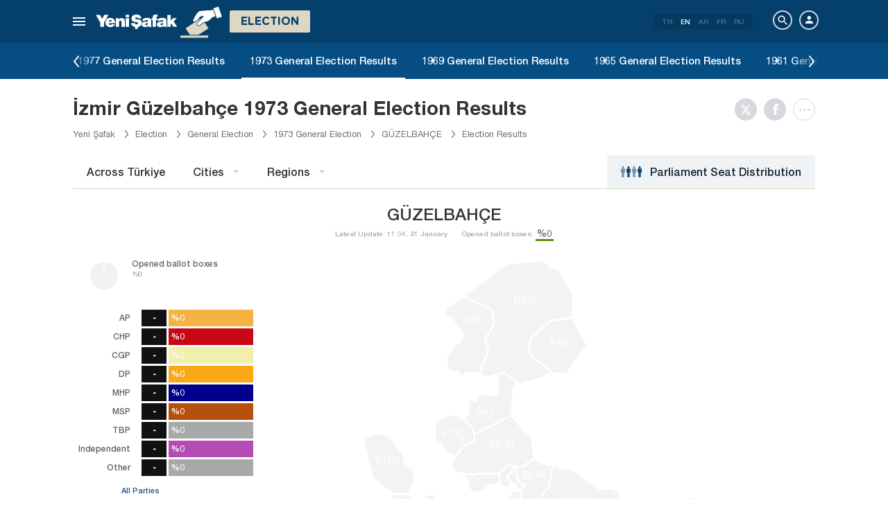

--- FILE ---
content_type: text/html; charset=utf-8
request_url: https://www.yenisafak.com/en/secim-1973/izmir-guzelbahce-secim-sonuclari
body_size: 24243
content:
<!DOCTYPE html><html xmlns="http://www.w3.org/1999/xhtml" xmlns:fb="http://ogp.me/ns/fb#" xmlns:og="http://ogp.me/ns#"><head> <meta name="viewport" content="width=device-width, initial-scale=1.0"><title>İzmir  Güzelbahçe Election Results 1973 - General Elections  Güzelbahçe Vote Percentages</title><meta http-equiv="content-type" content="text/html; charset=windows-1254" /><meta http-equiv="content-type" content="text/html; charset=iso-8859-9" /><meta http-equiv="content-type" content="text/html; charset=x-mac-turkish" /><meta name="apple-mobile-web-app-capable" content="yes" /><meta name="apple-mobile-web-app-status-bar-style" content="black" /><meta name="msapplication-tap-highlight" content="no" /><link rel="image_src" href="https://assets.yenisafak.com/yenisafaksecim/wwwroot/images/election/result-images/jpg/secim-1973.jpg" /><meta name="image" content="https://assets.yenisafak.com/yenisafaksecim/wwwroot/images/election/result-images/jpg/secim-1973.jpg" /><meta name="description" content="1973 General Election Results for İzmir Güzelbahçe: Presidential and parliamentary general election results, Güzelbahçe district results, party vote percentages and rankings for Güzelbahçe district can be found on Yeni Şafak Election page." /><meta name="keywords" content="İzmir Güzelbahçe election results,İzmir Güzelbahçe vote distribution, İzmir Güzelbahçe MPs, İzmir Güzelbahçe district election results" /><meta property="fb:pages" content="154012084797126" /><meta property="og:description" content="1973 General Election Results for İzmir Güzelbahçe: Presidential and parliamentary general election results, Güzelbahçe district results, party vote percentages and rankings for Güzelbahçe district can be found on Yeni Şafak Election page." /><meta property="og:image" content="https://assets.yenisafak.com/yenisafaksecim/wwwroot/images/election/result-images/jpg/secim-1973.jpg" /><meta property="og:title" content="İzmir  Güzelbahçe Election Results 1973 - General Elections  Güzelbahçe Vote Percentages" /><meta property="og:site_name" content="Yeni Şafak" /><meta property="og:url" content="https://www.yenisafak.com/en/secim-1973/izmir-guzelbahce-secim-sonuclari" /><link rel="canonical" href="https://www.yenisafak.com/en/secim-1973/izmir-guzelbahce-secim-sonuclari" /><link rel="shortcut icon" href="https://assets.yenisafak.com/yenisafaksecim/wwwroot/images/favicon.png" type="image/png" /><meta http-equiv="Content-Language" content="en" /><link rel="alternate" href="https://www.yenisafak.com/en" hreflang="en" /><meta http-equiv="cache-control" content="no-cache" /><meta http-equiv="pragma" content="no-cache" /><meta http-equiv="ImageToolbar" content="false" /><meta name="revisit-after" content="1" /><meta name="robots" content="ALL" /><meta name="Rating" content="General" /><meta name="Distribution" content="Global" /><meta name="Copyright" content="Yeni Şafak" /><meta name="Classification" content="Consumer" /><meta name="author" content="Yeni Şafak"><meta name="twitter:card" content="summary"><meta name="twitter:url" content="https://www.yenisafak.com/en/secim-1973/izmir-guzelbahce-secim-sonuclari"><meta name="twitter:title" content="İzmir  Güzelbahçe Election Results 1973 - General Elections  Güzelbahçe Vote Percentages"><meta name="twitter:description" content="1973 General Election Results for İzmir Güzelbahçe: Presidential and parliamentary general election results, Güzelbahçe district results, party vote percentages and rankings for Güzelbahçe district can be found on Yeni Şafak Election page."><meta name="twitter:image" content="https://assets.yenisafak.com/yenisafaksecim/wwwroot/images/election/result-images/jpg/secim-1973.jpg"><meta http-equiv="Content-Language" content="en" /><meta http-equiv="cache-control" content="no-cache" /><meta http-equiv="pragma" content="no-cache" /><meta http-equiv="ImageToolbar" content="false" /><meta name="revisit-after" content="1" /><meta name="robots" content="ALL" /><meta name="Rating" content="General" /><meta name="Distribution" content="Global" /><meta name="Copyright" content="Yeni Şafak" /> <meta name="Classification" content="Consumer" /><meta name="DC.Title" content="İzmir  Güzelbahçe Election Results 1973 - General Elections  Güzelbahçe Vote Percentages"><meta name="DC.Creator" content="Yeni Şafak"><meta name="DC.Subject" content="İzmir  Güzelbahçe Election Results 1973 - General Elections  Güzelbahçe Vote Percentages"><meta name="DC.Description" content="1973 General Election Results for İzmir Güzelbahçe: Presidential and parliamentary general election results, Güzelbahçe district results, party vote percentages and rankings for Güzelbahçe district can be found on Yeni Şafak Election page."><meta name="DC.Publisher" content="Yeni Şafak"><meta name="DC.Contributor" content="Yeni Şafak"><meta name="DC.Date" content="21.01.2026 11:34:54"><meta name="DC.Type" content="Text"><meta name="DC.Source" content="Yeni Şafak"><meta name="DC.Language" content="tr-TR"><meta name="msvalidate.01" content="95F11EB833D9D049C2CDC855116F4442" /><meta itemprop="name" content="İzmir  Güzelbahçe Election Results 1973 - General Elections  Güzelbahçe Vote Percentages" /><meta itemprop="description" content="1973 General Election Results for İzmir Güzelbahçe: Presidential and parliamentary general election results, Güzelbahçe district results, party vote percentages and rankings for Güzelbahçe district can be found on Yeni Şafak Election page." /><meta itemprop="image" content="https://assets.yenisafak.com/yenisafaksecim/wwwroot/images/election/result-images/jpg/secim-1973.jpg" /><meta itemprop="url" content="https://www.yenisafak.com/en/secim-1973/izmir-guzelbahce-secim-sonuclari" /><meta itemprop="genre" content="news" /><meta itemprop="creator" content="Yeni Şafak" /><meta itemprop="copyrightHolder" content="Yeni Şafak" /><meta itemprop="provider" content="Yeni Şafak" /><meta itemprop="publisher" content="Yeni Şafak" /><meta itemprop="sourceOrganization" content="Yeni Şafak" /><meta itemprop="author" content="Yeni Şafak" /><meta itemprop="inLanguage" content="tr-TR" /><meta itemprop="copyrightYear" content="2026" /><meta itemprop="dateModified" content="2026-01-21T11:34:54+03:00" /><meta itemprop="datePublished" content="2026-01-21T11:34:54+03:00" /><meta itemprop="thumbnailUrl" content="https://assets.yenisafak.com/yenisafaksecim/wwwroot/images/election/result-images/jpg/secim-1973.jpg" /><meta itemprop="articleSection" content="Se&#231;im" /><meta itemprop="wordCount" content="134" /><meta itemprop="contentRating" content="6" /><meta name="google-play-app" content="app-id=yenisafak.com"><meta name="apple-itunes-app" content="app-id=579620956"><link rel="apple-touch-icon" href="https://assets.yenisafak.com/yenisafaksecim/wwwroot/images/favicon.png"> <link rel="alternate" media="only screen and (max-width: 640px)" href="https://www.yenisafak.com/en/secim-1973/izmir-guzelbahce-secim-sonuclari" />    <link href="https://assets.yenisafak.com/yenisafaksecim/wwwroot/dist/css/site.min.css?v=1.1.53" rel="stylesheet" /> <link href="https://assets.yenisafak.com/yenisafaksecim/wwwroot/dist/css/election.general.min.css?v=1.1.53" rel="stylesheet" />   <script>
if (window.location.host !== "www.yenisafak.com")
window['ga-disable-UA-3434195-1'] = true; (function (w, d, s, l, i) { w[l] = w[l] || []; w[l].push({ 'gtm.start': new Date().getTime(), event: 'gtm.js' }); var f = d.getElementsByTagName(s)[0], j = d.createElement(s), dl = l != 'dataLayer' ? '&l=' + l : ''; j.async = true; j.src = 'https://www.googletagmanager.com/gtm.js?id=' + i + dl; f.parentNode.insertBefore(j, f); })(window, document, 'script', 'dataLayer', 'GTM-KNN8VHW');</script>             </head><body class="election effect detail en">  <header class="header header-053f6b fixed effect-1"><div class="container"><div class="row"><div class="col-md-24 empty">  <nav class="nav menu nav-down"> <span class="button"><i class="nav-icon"><i></i></i></span><div class="nav-content"><div class="menu-header flex"><div class="menu-search"> <i class="icon icon-search"></i> <input type="search" id="txtMenuSearch" placeholder="Click to search"></div><ul class="menu-option"><li class="item active"><a href="/en" target="_blank" title="All"><i class="icon-explore"></i><span>All</span></a></li><li class="item disable"><a href="/en" target="_blank" title="Favorites"><i class="icon-turned-in"></i><span>Favorites</span></a></li><li class="nav-close"> <i class="icon icon-close"></i></li></ul></div><div class="menu-user option flex" data-display="mobile"><div class="user"> <div class="user-image user-image-logged-in drop-down hide"><div class="user-menu"><ol><li class="info flex"> <a href="https://piri.net/yenisafak/account/settings?ReturnUrl=https://www.yenisafak.com/"><div class="image"> <img src="" width="28" height="28" alt="" /></div><div class="bio"><div class="name"></div><div class="mail"></div></div></a></li><li class="logout right"> <a target="_blank" title="Çıkış" href="https://piri.net/yenisafak/auth/logout?ReturnUrl=https://www.yenisafak.com/"><span class="icon-logout"></span><span>Çıkış</span></a></li></ol></div></div><div class="user-image user-image-anonymous"> <a class="link" href="https://piri.net/yenisafak/auth/login?ReturnUrl=https://www.yenisafak.com/" target="_blank"><i class="icon-person"></i><span>Login</span></a></div ></div><div class="language"><div class="language-list"> <a class="item" href=/secim-1973/izmir-guzelbahce-secim-sonuclari>TR</a> <a class="item active" href="/en/secim-1973/izmir-guzelbahce-secim-sonuclari">EN</a> <a class="item" href="/ar/secim-1973/izmir-guzelbahce-secim-sonuclari">AR</a> <a class="item" href="/fr/secim-1973/izmir-guzelbahce-secim-sonuclari">FR</a> <a class="item" href="/ru/secim-1973/izmir-guzelbahce-secim-sonuclari">RU</a></div></div></div>
<div class="menu-list flex" data-action="menu" id="navMenuList"> <ul class="primary scroll" data-scroll="all"><li name="manşet"><a href="/en" class="menu-cb0102" title="Manşet"><span>Headline</span></a></li><li name="turkiye" role="menu"><a href="/en/turkiye" target="_blank" class="menu-#cb0102" title="Türkiye"><span>T&#252;rkiye</span></a></li><li name="world" role="menu"><a href="/en/world" target="_blank" class="menu-#e7a300" title="World"><span>World</span></a></li><li name="economy" role="menu"><a href="/en/economy" target="_blank" class="menu-#1B4994" title="Economy"><span>Economy</span></a></li><li name="sports" role="menu"><a href="/en/sports" target="_blank" class="menu-#00A900" title="Sports"><span>Sports</span></a></li><li name="technology" role="menu"><a href="/en/technology" target="_blank" class="menu-#ec731a" title="Technology"><span>Technology</span></a></li><li name="life" role="menu"><a href="/en/life" target="_blank" class="menu-#a600a0" title="Life"><span>Life</span></a></li><li name="election" role=""><a href="/en/election" target="_blank" class="menu-#cb0102" title="Election"><span>Election</span></a></li><li name="yazarlar" role="menu"><a href="/en/columns" target="_blank" class="menu-a99f91" title="Columns"><span>Columns</span></a></li><li name="cizerler" role="menu"><a href="/en/cartoons" target="_blank" class="menu-a99f91" title="Cartoonists"><span>Cartoonists</span></a></li><li name="foto-galeri" role="menu"><a href="/en/gallery" target="_blank" class="menu-000000" title="Photo Gallery"><span>Photo Gallery</span></a></li><li name="video-galeri" role="menu"><a href="/en/video" target="_blank" class="menu-000000" title="Video Gallery"><span>Video Gallery</span></a></li><li name="hava-durumu" role="menu"><a href="/en/weather-forecast" target="_blank" class="menu-2196f3" title="Weather Forecast"><span>Weather Forecast</span></a></li><li name="namaz-vakitleri" role="menu"><a href="/en/prayer-times" target="_blank" class="menu-72b29a" title="Prayer Times"><span>Prayer Times</span></a></li><li name="egazete" role="menu"><a href="http://egazete.yenisafak.com.tr" target="_blank" class="menu-cb0102" title="eNewspaper"><span>eNewspaper</span></a></li></ul><ul class="secondary scroll" data-scroll="all"> <li resource="turkiye"><ol><li name="turkiye-education" role=""><a href="/en/education" target="_blank" title="Education"><span>Education</span><small>T&#252;rkiye</small></a></li><li name="turkiye-politics" role=""><a href="/en/politics" target="_blank" title="Politics"><span>Politics</span><small>T&#252;rkiye</small></a></li><li name="turkiye-local-news" role="menu"><a href="/en/local-news" target="_blank" title="Local News"><span>Local News</span><small>T&#252;rkiye</small></a></li><li name="turkiye-july15" role=""><a href="/en/july15" target="_blank" title="July 15"><span>July 15</span><small>T&#252;rkiye</small></a></li></ol></li><li resource="world"><ol><li name="world-middle-east" role=""><a href="/en/middle-east" target="_blank" title="Middle East"><span>Middle East</span><small>World</small></a></li><li name="world-europe" role=""><a href="/en/europe" target="_blank" title="Europe"><span>Europe</span><small>World</small></a></li><li name="world-america" role=""><a href="/en/america" target="_blank" title="America"><span>America</span><small>World</small></a></li><li name="world-asia" role=""><a href="/en/asia" target="_blank" title="Asia"><span>Asia</span><small>World</small></a></li><li name="world-africa" role=""><a href="/en/africa" target="_blank" title="Africa"><span>Africa</span><small>World</small></a></li></ol></li><li resource="economy"><ol><li name="economy-turkey-economy" role=""><a href="/en/turkey-economy" target="_blank" title="Türkiye Economy"><span>T&#252;rkiye Economy</span><small>Economy</small></a></li><li name="economy-world-economy" role=""><a href="/en/world-economy" target="_blank" title="World Economy"><span>World Economy</span><small>Economy</small></a></li><li name="economy-automotive" role=""><a href="/en/automotive" target="_blank" title="Automotive"><span>Automotive</span><small>Economy</small></a></li><li name="economy-real-estate" role=""><a href="/en/real-estate" target="_blank" title="Real Estate"><span>Real Estate</span><small>Economy</small></a></li><li name="economy-business" role=""><a href="/en/business" target="_blank" title="Business"><span>Business</span><small>Economy</small></a></li></ol></li><li resource="sports"><ol><li name="sports-football" role=""><a href="/en/football" target="_blank" title="Football"><span>Football</span><small>Sports</small></a></li><li name="sports-basketball" role=""><a href="/en/basketball" target="_blank" title="Basketball"><span>Basketball</span><small>Sports</small></a></li><li name="sports-motor-sports" role=""><a href="/en/motor-sports" target="_blank" title="Motor Sports"><span>Motor Sports</span><small>Sports</small></a></li><li name="sports-volleyball" role=""><a href="/en/volleyball" target="_blank" title="Volleyball"><span>Volleyball</span><small>Sports</small></a></li><li name="sports-tennis" role=""><a href="/en/tennis" target="_blank" title="Tennis"><span>Tennis</span><small>Sports</small></a></li><li name="sports-f1" role=""><a href="/en/f1" target="_blank" title="F1"><span>F1</span><small>Sports</small></a></li><li name="sports-extreme-sports" role=""><a href="/en/extreme-sports" target="_blank" title="Extreme Sports"><span>Extreme Sports</span><small>Sports</small></a></li><li name="sports-golf" role=""><a href="/en/golf" target="_blank" title="Golf"><span>Golf</span><small>Sports</small></a></li><li name="sports-cricket" role=""><a href="/en/cricket" target="_blank" title="Cricket"><span>Cricket</span><small>Sports</small></a></li><li name="sports-olympics" role=""><a href="/en/olympics" target="_blank" title="Olympics"><span>Olympics</span><small>Sports</small></a></li></ol></li><li resource="technology"><ol><li name="technology-internet" role=""><a href="/en/internet" target="_blank" title="Internet"><span>Internet</span><small>Technology</small></a></li><li name="technology-science" role=""><a href="/en/science" target="_blank" title="Science"><span>Science</span><small>Technology</small></a></li><li name="technology-mobile" role=""><a href="/en/mobile" target="_blank" title="Mobile"><span>Mobile</span><small>Technology</small></a></li><li name="technology-games" role=""><a href="/en/games" target="_blank" title="Games"><span>Games</span><small>Technology</small></a></li><li name="technology-product-news" role=""><a href="/en/product-news" target="_blank" title="Product News"><span>Product News</span><small>Technology</small></a></li><li name="technology-social-media" role=""><a href="/en/social-media" target="_blank" title="Social Media"><span>Social Media</span><small>Technology</small></a></li></ol></li><li resource="life"><ol><li name="life-health" role="menu"><a href="/en/health" target="_blank" title="Health"><span>Health</span><small>Life</small></a></li><li name="life-arts-culture" role=""><a href="/en/arts-culture" target="_blank" title="Culture and Arts"><span>Culture and Arts</span><small>Life</small></a></li><li name="life-interview" role=""><a href="/en/interview" target="_blank" title="Interview"><span>Interview</span><small>Life</small></a></li><li name="life-book" role=""><a href="/en/book" target="_blank" title="Book"><span>Book</span><small>Life</small></a></li><li name="life-current" role=""><a href="/en/current" target="_blank" title="Current"><span>Current</span><small>Life</small></a></li><li name="life-cinema" role=""><a href="/en/cinema" target="_blank" title="Cinema"><span>Cinema</span><small>Life</small></a></li><li name="life-television" role=""><a href="/en/television" target="_blank" title="TV"><span>TV</span><small>Life</small></a></li><li name="life-travel" role=""><a href="/en/travel" target="_blank" title="Travel"><span>Travel</span><small>Life</small></a></li><li name="life-archaeology" role=""><a href="/en/archaeology" target="_blank" title="Archaeology"><span>Archaeology</span><small>Life</small></a></li></ol></li><li resource="election"><ol></ol></li><li resource="yazarlar"><ol><li name="yazarlar-tum"><a href="/en/columns" target="_blank" title="All Writers"><span>All Writers</span><small>Columns</small></a></li></ol></li><li resource="cizerler"><ol><li name="cizerler-hasanaycin"><a href="/en/cartoons/hasan-aycin" target="_blank" title="Hasan Aycın"><span>Hasan Aycın</span><small>Cartoonists</small></a></li><li name="cizerler-osmanturhan"><a href="/en/cartoons/osman-turhan" target="_blank" title="Osman Turhan "><span>Osman Turhan</span><small>Cartoonists</small></a></li><li name="cizerler-muslimshow"><a href="/en/cartoons/muslim-show/" target="_blank" title="Müslim Show "><span>Muslim Show</span><small>Cartoonists</small></a></li></ol></li><li resource="foto-galeri"><ol><li name="foto-galeri-turkiye" role="menu"><a href="/en/gallery/turkiye" target="_blank" title="Türkiye"><span>T&#252;rkiye</span><small>Photo Gallery</small></a></li><li name="foto-galeri-world" role="menu"><a href="/en/gallery/world" target="_blank" title="World"><span>World</span><small>Photo Gallery</small></a></li><li name="foto-galeri-economy" role="menu"><a href="/en/gallery/economy" target="_blank" title="Economy"><span>Economy</span><small>Photo Gallery</small></a></li><li name="foto-galeri-sports" role="menu"><a href="/en/gallery/sports" target="_blank" title="Sports"><span>Sports</span><small>Photo Gallery</small></a></li><li name="foto-galeri-technology" role="menu"><a href="/en/gallery/technology" target="_blank" title="Technology"><span>Technology</span><small>Photo Gallery</small></a></li><li name="foto-galeri-life" role="menu"><a href="/en/gallery/life" target="_blank" title="Life"><span>Life</span><small>Photo Gallery</small></a></li><li name="foto-galeri-ramadan" role=""><a href="/en/gallery/ramadan" target="_blank" title="Ramadan"><span>Ramadan</span><small>Photo Gallery</small></a></li></ol></li><li resource="video-galeri"><ol><li name="video-galeri-turkiye" role="menu"><a href="/en/video/turkiye" target="_blank" title="Türkiye"><span>T&#252;rkiye</span><small>Video Gallery</small></a></li><li name="video-galeri-world" role="menu"><a href="/en/video/world" target="_blank" title="World"><span>World</span><small>Video Gallery</small></a></li><li name="video-galeri-economy" role="menu"><a href="/en/video/economy" target="_blank" title="Economy"><span>Economy</span><small>Video Gallery</small></a></li><li name="video-galeri-sports" role="menu"><a href="/en/video/sports" target="_blank" title="Sports"><span>Sports</span><small>Video Gallery</small></a></li><li name="video-galeri-technology" role="menu"><a href="/en/video/technology" target="_blank" title="Technology"><span>Technology</span><small>Video Gallery</small></a></li><li name="video-galeri-life" role="menu"><a href="/en/video/life" target="_blank" title="Life"><span>Life</span><small>Video Gallery</small></a></li><li name="video-galeri-entertainment" role="menu"><a href="/en/video/entertainment" target="_blank" title="Entertainment"><span>Entertainment</span><small>Video Gallery</small></a></li><li name="video-galeri-programs" role="menu"><a href="/en/video/programs" target="_blank" title="Programs"><span>Programs</span><small>Video Gallery</small></a></li><li name="video-galeri-ramadan" role=""><a href="/en/video/ramadan" target="_blank" title="Ramadan"><span>Ramadan</span><small>Video Gallery</small></a></li></ol></li><li resource="hava-durumu"><ol><li name="hava-durumu-istanbul"><a href="/en/weather-forecast/istanbul" target="_blank" title="Istanbul Weather Forecast"><span>Istanbul Weather Forecast</span><small>Weather Forecast</small></a></li><li name="hava-durumu-ankara"><a href="/en/weather-forecast/ankara" target="_blank" title="Ankara Weather Forecast"><span>Ankara Weather Forecast</span><small>Weather Forecast</small></a></li><li name="hava-durumu-izmir"><a href="/en/weather-forecast/izmir" target="_blank" title="İzmir Weather Forecast"><span>İzmir Weather Forecast</span><small>Weather Forecast</small></a></li></ol></li><li resource="namaz-vakitleri"><ol><li name="namaz-vakitleri-istanbul"><a href="/en/prayer-times/istanbul" target="_blank" title="Istanbul Prayer Times"><span>Istanbul Prayer Times</span><small>Prayer Times</small></a></li><li name="namaz-vakitleri-ankara"><a href="/en/prayer-times/ankara" target="_blank" title="Ankara Prayer Times"><span>Ankara Prayer Times</span><small>Prayer Times</small></a></li><li name="namaz-vakitleri-izmir"><a href="/en/prayer-times/izmir" target="_blank" title="İzmir Prayer Times"><span>İzmir Prayer Times</span><small>Prayer Times</small></a></li></ol></li></ul><ul class="tertiary scroll" data-scroll="all" data-display="site"> <li resource="turkiye-local-news"><ol><li name="turkiye-adana"><a href="/en/adana" target="_blank" title="Adana"><span>Adana</span><small>T&#252;rkiye / Local News</small></a></li><li name="turkiye-adiyaman"><a href="/en/adiyaman" target="_blank" title="Adiyaman"><span>Adiyaman</span><small>T&#252;rkiye / Local News</small></a></li><li name="turkiye-afyonkarahisar"><a href="/en/afyonkarahisar" target="_blank" title="Afyonkarahisar"><span>Afyonkarahisar</span><small>T&#252;rkiye / Local News</small></a></li><li name="turkiye-agri"><a href="/en/agri" target="_blank" title="Agri"><span>Agri</span><small>T&#252;rkiye / Local News</small></a></li><li name="turkiye-amasya"><a href="/en/amasya" target="_blank" title="Amasya"><span>Amasya</span><small>T&#252;rkiye / Local News</small></a></li><li name="turkiye-ankara"><a href="/en/ankara" target="_blank" title="Ankara"><span>Ankara</span><small>T&#252;rkiye / Local News</small></a></li><li name="turkiye-antalya"><a href="/en/antalya" target="_blank" title="Antalya"><span>Antalya</span><small>T&#252;rkiye / Local News</small></a></li><li name="turkiye-artvin"><a href="/en/artvin" target="_blank" title="Artvin"><span>Artvin</span><small>T&#252;rkiye / Local News</small></a></li><li name="turkiye-aydin"><a href="/en/aydin" target="_blank" title="Aydın"><span>Aydın</span><small>T&#252;rkiye / Local News</small></a></li><li name="turkiye-balikesir"><a href="/en/balikesir" target="_blank" title="Balıkesir"><span>Balıkesir</span><small>T&#252;rkiye / Local News</small></a></li><li name="turkiye-bilecik"><a href="/en/bilecik" target="_blank" title="Bilecik"><span>Bilecik</span><small>T&#252;rkiye / Local News</small></a></li><li name="turkiye-bitlis"><a href="/en/bitlis" target="_blank" title="Bitlis"><span>Bitlis</span><small>T&#252;rkiye / Local News</small></a></li><li name="turkiye-bolu"><a href="/en/bolu" target="_blank" title="Bolu"><span>Bolu</span><small>T&#252;rkiye / Local News</small></a></li><li name="turkiye-burdur"><a href="/en/burdur" target="_blank" title="Burdur"><span>Burdur</span><small>T&#252;rkiye / Local News</small></a></li><li name="turkiye-bursa"><a href="/en/bursa" target="_blank" title="Bursa"><span>Bursa</span><small>T&#252;rkiye / Local News</small></a></li><li name="turkiye-canakkale"><a href="/en/canakkale" target="_blank" title="Çanakkale"><span>&#199;anakkale</span><small>T&#252;rkiye / Local News</small></a></li><li name="turkiye-corum"><a href="/en/corum" target="_blank" title="Çorum"><span>&#199;orum</span><small>T&#252;rkiye / Local News</small></a></li><li name="turkiye-denizli"><a href="/en/denizli" target="_blank" title="Denizli"><span>Denizli</span><small>T&#252;rkiye / Local News</small></a></li><li name="turkiye-diyarbakir"><a href="/en/diyarbakir" target="_blank" title="Diyarbakır"><span>Diyarbakır</span><small>T&#252;rkiye / Local News</small></a></li><li name="turkiye-edirne"><a href="/en/edirne" target="_blank" title="Edirne"><span>Edirne</span><small>T&#252;rkiye / Local News</small></a></li><li name="turkiye-elazig"><a href="/en/elazig" target="_blank" title="Elazig"><span>Elazig</span><small>T&#252;rkiye / Local News</small></a></li><li name="turkiye-erzincan"><a href="/en/erzincan" target="_blank" title="Erzincan"><span>Erzincan</span><small>T&#252;rkiye / Local News</small></a></li><li name="turkiye-erzurum"><a href="/en/erzurum" target="_blank" title="Erzurum"><span>Erzurum</span><small>T&#252;rkiye / Local News</small></a></li><li name="turkiye-eskisehir"><a href="/en/eskisehir" target="_blank" title="Eskisehir"><span>Eskisehir</span><small>T&#252;rkiye / Local News</small></a></li><li name="turkiye-gaziantep"><a href="/en/gaziantep" target="_blank" title="Gaziantep"><span>Gaziantep</span><small>T&#252;rkiye / Local News</small></a></li><li name="turkiye-giresun"><a href="/en/giresun" target="_blank" title="Giresun"><span>Giresun</span><small>T&#252;rkiye / Local News</small></a></li><li name="turkiye-gumushane"><a href="/en/gumushane" target="_blank" title="Gümüshane"><span>G&#252;m&#252;shane</span><small>T&#252;rkiye / Local News</small></a></li><li name="turkiye-hakkari"><a href="/en/hakkari" target="_blank" title="Hakkâri"><span>Hakk&#226;ri</span><small>T&#252;rkiye / Local News</small></a></li><li name="turkiye-hatay"><a href="/en/hatay" target="_blank" title="Hatay"><span>Hatay</span><small>T&#252;rkiye / Local News</small></a></li><li name="turkiye-isparta"><a href="/en/isparta" target="_blank" title="Isparta"><span>Isparta</span><small>T&#252;rkiye / Local News</small></a></li><li name="turkiye-mersin"><a href="/en/mersin" target="_blank" title="Mersin"><span>Mersin</span><small>T&#252;rkiye / Local News</small></a></li><li name="turkiye-istanbul"><a href="/en/istanbul" target="_blank" title="İstanbul"><span>İstanbul</span><small>T&#252;rkiye / Local News</small></a></li><li name="turkiye-izmir"><a href="/en/izmir" target="_blank" title="Izmir"><span>Izmir</span><small>T&#252;rkiye / Local News</small></a></li><li name="turkiye-kars"><a href="/en/kars" target="_blank" title="Kars"><span>Kars</span><small>T&#252;rkiye / Local News</small></a></li><li name="turkiye-kastamonu"><a href="/en/kastamonu" target="_blank" title="Kastamonu"><span>Kastamonu</span><small>T&#252;rkiye / Local News</small></a></li><li name="turkiye-kayseri"><a href="/en/kayseri" target="_blank" title="Kayseri"><span>Kayseri</span><small>T&#252;rkiye / Local News</small></a></li><li name="turkiye-kirklareli"><a href="/en/kirklareli" target="_blank" title="Kırklareli"><span>Kırklareli</span><small>T&#252;rkiye / Local News</small></a></li><li name="turkiye-kirsehir"><a href="/en/kirsehir" target="_blank" title="Kırşehir"><span>Kırşehir</span><small>T&#252;rkiye / Local News</small></a></li><li name="turkiye-kocaeli"><a href="/en/kocaeli" target="_blank" title="Kocaeli"><span>Kocaeli</span><small>T&#252;rkiye / Local News</small></a></li><li name="turkiye-konya"><a href="/en/konya" target="_blank" title="Konya"><span>Konya</span><small>T&#252;rkiye / Local News</small></a></li><li name="turkiye-malatya"><a href="/en/malatya" target="_blank" title="Malatya"><span>Malatya</span><small>T&#252;rkiye / Local News</small></a></li><li name="turkiye-manisa"><a href="/en/manisa" target="_blank" title="Manisa"><span>Manisa</span><small>T&#252;rkiye / Local News</small></a></li><li name="turkiye-kahramanmaras"><a href="/en/kahramanmaras" target="_blank" title="Kahramanmaraş"><span>Kahramanmaraş</span><small>T&#252;rkiye / Local News</small></a></li><li name="turkiye-mardin"><a href="/en/mardin" target="_blank" title="Mardin"><span>Mardin</span><small>T&#252;rkiye / Local News</small></a></li><li name="turkiye-mugla"><a href="/en/mugla" target="_blank" title="Muğla"><span>Muğla</span><small>T&#252;rkiye / Local News</small></a></li><li name="turkiye-mus"><a href="/en" target="_blank" title="Muş"><span>Muş</span><small>T&#252;rkiye / Local News</small></a></li><li name="turkiye-nevsehir"><a href="/en/nevsehir" target="_blank" title="Nevşehir"><span>Nevşehir</span><small>T&#252;rkiye / Local News</small></a></li><li name="turkiye-ordu"><a href="/en/ordu" target="_blank" title="Ordu"><span>Ordu</span><small>T&#252;rkiye / Local News</small></a></li><li name="turkiye-rize"><a href="/en/rize" target="_blank" title="Rize"><span>Rize</span><small>T&#252;rkiye / Local News</small></a></li><li name="turkiye-sakarya"><a href="/en/sakarya" target="_blank" title="Sakarya"><span>Sakarya</span><small>T&#252;rkiye / Local News</small></a></li><li name="turkiye-samsun"><a href="/en/samsun" target="_blank" title="Samsun"><span>Samsun</span><small>T&#252;rkiye / Local News</small></a></li><li name="turkiye-siirt"><a href="/en/siirt" target="_blank" title="Siirt"><span>Siirt</span><small>T&#252;rkiye / Local News</small></a></li><li name="turkiye-sivas"><a href="/en/sivas" target="_blank" title="Sivas"><span>Sivas</span><small>T&#252;rkiye / Local News</small></a></li><li name="turkiye-tekirdag"><a href="/en/tekirdag" target="_blank" title="Tekirdağ"><span>Tekirdağ</span><small>T&#252;rkiye / Local News</small></a></li><li name="turkiye-trabzon"><a href="/en/trabzon" target="_blank" title="Trabzon"><span>Trabzon</span><small>T&#252;rkiye / Local News</small></a></li><li name="turkiye-tunceli"><a href="/en/tunceli" target="_blank" title="Tunceli"><span>Tunceli</span><small>T&#252;rkiye / Local News</small></a></li><li name="turkiye-sanliurfa"><a href="/en/sanliurfa" target="_blank" title="Şanlıurfa"><span>Şanlıurfa</span><small>T&#252;rkiye / Local News</small></a></li><li name="turkiye-usak"><a href="/en/usak" target="_blank" title="Uşak"><span>Uşak</span><small>T&#252;rkiye / Local News</small></a></li><li name="turkiye-van"><a href="/en" target="_blank" title="Van"><span>Van</span><small>T&#252;rkiye / Local News</small></a></li><li name="turkiye-yozgat"><a href="/en/yozgat" target="_blank" title="Yozgat"><span>Yozgat</span><small>T&#252;rkiye / Local News</small></a></li><li name="turkiye-zonguldak"><a href="/en/zonguldak" target="_blank" title="Zonguldak"><span>Zonguldak</span><small>T&#252;rkiye / Local News</small></a></li><li name="turkiye-aksaray"><a href="/en/aksaray" target="_blank" title="Aksaray"><span>Aksaray</span><small>T&#252;rkiye / Local News</small></a></li><li name="turkiye-karaman"><a href="/en/karaman" target="_blank" title="Karaman"><span>Karaman</span><small>T&#252;rkiye / Local News</small></a></li><li name="turkiye-batman"><a href="/en/batman" target="_blank" title="Batman"><span>Batman</span><small>T&#252;rkiye / Local News</small></a></li><li name="turkiye-sirnak"><a href="/en/sirnak" target="_blank" title="Şırnak"><span>Şırnak</span><small>T&#252;rkiye / Local News</small></a></li><li name="turkiye-bartin"><a href="/en/bartin" target="_blank" title="Bartın"><span>Bartın</span><small>T&#252;rkiye / Local News</small></a></li><li name="turkiye-ardahan"><a href="/en/ardahan" target="_blank" title="Ardahan"><span>Ardahan</span><small>T&#252;rkiye / Local News</small></a></li><li name="turkiye-igdir"><a href="/en/igdir" target="_blank" title="Iğdır"><span>Iğdır</span><small>T&#252;rkiye / Local News</small></a></li><li name="turkiye-yalova"><a href="/en/yalova" target="_blank" title="Yalova"><span>Yalova</span><small>T&#252;rkiye / Local News</small></a></li><li name="turkiye-karabuk"><a href="/en/karabuk" target="_blank" title="Karabük"><span>Karab&#252;k</span><small>T&#252;rkiye / Local News</small></a></li><li name="turkiye-kilis"><a href="/en/kilis" target="_blank" title="Kilis"><span>Kilis</span><small>T&#252;rkiye / Local News</small></a></li><li name="turkiye-osmaniye"><a href="/en/osmaniye" target="_blank" title="Osmaniye"><span>Osmaniye</span><small>T&#252;rkiye / Local News</small></a></li><li name="turkiye-duzce"><a href="/en/duzce" target="_blank" title="Düzce"><span>D&#252;zce</span><small>T&#252;rkiye / Local News</small></a></li></ol></li><li resource="life-health"><ol><li name="life-heart"><a href="/en/heart" target="_blank" title="Heart"><span>Heart</span><small>Life / Health</small></a></li><li name="life-cancer"><a href="/en/cancer" target="_blank" title="Cancer"><span>Cancer</span><small>Life / Health</small></a></li><li name="life-beauty"><a href="/en/beauty" target="_blank" title="Beauty"><span>Beauty</span><small>Life / Health</small></a></li><li name="life-diet"><a href="/en/diet" target="_blank" title="Diet"><span>Diet</span><small>Life / Health</small></a></li><li name="life-general-health"><a href="/en/general-health" target="_blank" title="General Health
"><span>General Health
</span><small>Life / Health</small></a></li></ol></li><li resource="foto-galeri-turkiye"><ol><li name="foto-galeri-education"><a href="/en/gallery/turkiye" target="_blank" title="Education"><span>Education</span><small>Photo Gallery / T&#252;rkiye</small></a></li><li name="foto-galeri-politics"><a href="/en/gallery/turkiye" target="_blank" title="Politics"><span>Politics</span><small>Photo Gallery / T&#252;rkiye</small></a></li><li name="foto-galeri-local-news"><a href="/en/gallery/turkiye" target="_blank" title="Local News"><span>Local News</span><small>Photo Gallery / T&#252;rkiye</small></a></li></ol></li><li resource="foto-galeri-world"><ol><li name="foto-galeri-middle-east"><a href="/en/gallery/world" target="_blank" title="Middle East"><span>Middle East</span><small>Photo Gallery / World</small></a></li><li name="foto-galeri-europe"><a href="/en/gallery/world" target="_blank" title="Europe"><span>Europe</span><small>Photo Gallery / World</small></a></li><li name="foto-galeri-america"><a href="/en/gallery/world" target="_blank" title="America"><span>America</span><small>Photo Gallery / World</small></a></li><li name="foto-galeri-asia"><a href="/en/gallery/world" target="_blank" title="Asia"><span>Asia</span><small>Photo Gallery / World</small></a></li><li name="foto-galeri-africa"><a href="/en/gallery/world" target="_blank" title="Africa"><span>Africa</span><small>Photo Gallery / World</small></a></li></ol></li><li resource="foto-galeri-economy"><ol><li name="foto-galeri-turkey-economy"><a href="/en/gallery/economy" target="_blank" title="Türkiye Economy"><span>T&#252;rkiye Economy</span><small>Photo Gallery / Economy</small></a></li><li name="foto-galeri-world-economy"><a href="/en/gallery/economy" target="_blank" title="World Economy"><span>World Economy</span><small>Photo Gallery / Economy</small></a></li><li name="foto-galeri-automotive"><a href="/en/gallery/economy" target="_blank" title="Automotive"><span>Automotive</span><small>Photo Gallery / Economy</small></a></li><li name="foto-galeri-real-estate"><a href="/en/gallery/economy" target="_blank" title="Real Estate"><span>Real Estate</span><small>Photo Gallery / Economy</small></a></li><li name="foto-galeri-business"><a href="/en/gallery/economy" target="_blank" title="Business"><span>Business</span><small>Photo Gallery / Economy</small></a></li></ol></li><li resource="foto-galeri-sports"><ol><li name="foto-galeri-football"><a href="/en/gallery/sports" target="_blank" title="Football"><span>Football</span><small>Photo Gallery / Sports</small></a></li><li name="foto-galeri-basketball"><a href="/en/gallery/sports" target="_blank" title="Basketball"><span>Basketball</span><small>Photo Gallery / Sports</small></a></li><li name="foto-galeri-motor-sports"><a href="/en/gallery/sports" target="_blank" title="Motor Sports"><span>Motor Sports</span><small>Photo Gallery / Sports</small></a></li><li name="foto-galeri-volleyball"><a href="/en/gallery/sports" target="_blank" title="Volleyball"><span>Volleyball</span><small>Photo Gallery / Sports</small></a></li><li name="foto-galeri-tennis"><a href="/en/gallery/sports" target="_blank" title="Tennis"><span>Tennis</span><small>Photo Gallery / Sports</small></a></li><li name="foto-galeri-f1"><a href="/en/gallery/sports" target="_blank" title="F1"><span>F1</span><small>Photo Gallery / Sports</small></a></li><li name="foto-galeri-extreme-sports"><a href="/en/gallery/sports" target="_blank" title="Extreme Sports"><span>Extreme Sports</span><small>Photo Gallery / Sports</small></a></li><li name="foto-galeri-golf"><a href="/en/gallery/sports" target="_blank" title="Golf"><span>Golf</span><small>Photo Gallery / Sports</small></a></li><li name="foto-galeri-cricket"><a href="/en/gallery/sports" target="_blank" title="Cricket"><span>Cricket</span><small>Photo Gallery / Sports</small></a></li><li name="foto-galeri-olympics"><a href="/en/gallery/sports" target="_blank" title="Olympics"><span>Olympics</span><small>Photo Gallery / Sports</small></a></li></ol></li><li resource="foto-galeri-technology"><ol><li name="foto-galeri-internet"><a href="/en/gallery/technology" target="_blank" title="Internet"><span>Internet</span><small>Photo Gallery / Technology</small></a></li><li name="foto-galeri-science"><a href="/en/gallery/technology" target="_blank" title="Science"><span>Science</span><small>Photo Gallery / Technology</small></a></li><li name="foto-galeri-mobile"><a href="/en/gallery/technology" target="_blank" title="Mobile"><span>Mobile</span><small>Photo Gallery / Technology</small></a></li><li name="foto-galeri-games"><a href="/en/gallery/technology" target="_blank" title="Games"><span>Games</span><small>Photo Gallery / Technology</small></a></li><li name="foto-galeri-product-news"><a href="/en/gallery/technology" target="_blank" title="Product News"><span>Product News</span><small>Photo Gallery / Technology</small></a></li><li name="foto-galeri-social-media"><a href="/en/gallery/technology" target="_blank" title="Social Media"><span>Social Media</span><small>Photo Gallery / Technology</small></a></li></ol></li><li resource="foto-galeri-life"><ol><li name="foto-galeri-health"><a href="/en/gallery/life" target="_blank" title="Health"><span>Health</span><small>Photo Gallery / Life</small></a></li><li name="foto-galeri-arts-culture"><a href="/en/gallery/life" target="_blank" title="Culture and Arts"><span>Culture and Arts</span><small>Photo Gallery / Life</small></a></li><li name="foto-galeri-interview"><a href="/en/gallery/life" target="_blank" title="Interview"><span>Interview</span><small>Photo Gallery / Life</small></a></li><li name="foto-galeri-book"><a href="/en/gallery/life" target="_blank" title="Book"><span>Book</span><small>Photo Gallery / Life</small></a></li><li name="foto-galeri-current"><a href="/en/gallery/life" target="_blank" title="Current"><span>Current</span><small>Photo Gallery / Life</small></a></li><li name="foto-galeri-cinema"><a href="/en/gallery/life" target="_blank" title="Cinema"><span>Cinema</span><small>Photo Gallery / Life</small></a></li><li name="foto-galeri-television"><a href="/en/gallery/life" target="_blank" title="TV"><span>TV</span><small>Photo Gallery / Life</small></a></li><li name="foto-galeri-travel"><a href="/en/gallery/life" target="_blank" title="Travel"><span>Travel</span><small>Photo Gallery / Life</small></a></li><li name="foto-galeri-archaeology"><a href="/en/gallery/life" target="_blank" title="Archaeology"><span>Archaeology</span><small>Photo Gallery / Life</small></a></li></ol></li><li resource="foto-galeri-ramadan"><ol></ol></li><li resource="video-galeri-turkiye"><ol><li name="video-galeri-education"><a href="/en/video/education" target="_blank" title="Education"><span>Education</span><small>Video Gallery / T&#252;rkiye</small></a></li><li name="video-galeri-politics"><a href="/en/video/politics" target="_blank" title="Politics"><span>Politics</span><small>Video Gallery / T&#252;rkiye</small></a></li><li name="video-galeri-local-news"><a href="/en/video/local-news" target="_blank" title="Local News"><span>Local News</span><small>Video Gallery / T&#252;rkiye</small></a></li></ol></li><li resource="video-galeri-world"><ol><li name="video-galeri-middle-east"><a href="/en/video/middle-east" target="_blank" title="Middle East"><span>Middle East</span><small>Video Gallery / World</small></a></li><li name="video-galeri-europe"><a href="/en/video/europe" target="_blank" title="Europe"><span>Europe</span><small>Video Gallery / World</small></a></li><li name="video-galeri-america"><a href="/en/video/america" target="_blank" title="America"><span>America</span><small>Video Gallery / World</small></a></li><li name="video-galeri-asia"><a href="/en/video/asia" target="_blank" title="Asia"><span>Asia</span><small>Video Gallery / World</small></a></li><li name="video-galeri-africa"><a href="/en/video/africa" target="_blank" title="Africa"><span>Africa</span><small>Video Gallery / World</small></a></li></ol></li><li resource="video-galeri-economy"><ol><li name="video-galeri-turkey-economy"><a href="/en/video/turkey-economy" target="_blank" title="Türkiye Economy"><span>T&#252;rkiye Economy</span><small>Video Gallery / Economy</small></a></li><li name="video-galeri-world-economy"><a href="/en/video/world-economy" target="_blank" title="World Economy"><span>World Economy</span><small>Video Gallery / Economy</small></a></li><li name="video-galeri-automotive"><a href="/en/video/automotive" target="_blank" title="Automotive"><span>Automotive</span><small>Video Gallery / Economy</small></a></li><li name="video-galeri-real-estate"><a href="/en/video/real-estate" target="_blank" title="Real Estate"><span>Real Estate</span><small>Video Gallery / Economy</small></a></li><li name="video-galeri-business"><a href="/en/video/business" target="_blank" title="Business"><span>Business</span><small>Video Gallery / Economy</small></a></li></ol></li><li resource="video-galeri-sports"><ol><li name="video-galeri-football"><a href="/en/video/football" target="_blank" title="Football"><span>Football</span><small>Video Gallery / Sports</small></a></li><li name="video-galeri-basketball"><a href="/en/video/basketball" target="_blank" title="Basketball"><span>Basketball</span><small>Video Gallery / Sports</small></a></li><li name="video-galeri-motor-sports"><a href="/en/video/motor-sports" target="_blank" title="Motor Sports"><span>Motor Sports</span><small>Video Gallery / Sports</small></a></li><li name="video-galeri-volleyball"><a href="/en/video/volleyball" target="_blank" title="Volleyball"><span>Volleyball</span><small>Video Gallery / Sports</small></a></li><li name="video-galeri-tennis"><a href="/en/video/tennis" target="_blank" title="Tennis"><span>Tennis</span><small>Video Gallery / Sports</small></a></li><li name="video-galeri-f1"><a href="/en/video/f1" target="_blank" title="F1"><span>F1</span><small>Video Gallery / Sports</small></a></li><li name="video-galeri-extreme-sports"><a href="/en/video/extreme-sports" target="_blank" title="Extreme Sports"><span>Extreme Sports</span><small>Video Gallery / Sports</small></a></li><li name="video-galeri-golf"><a href="/en/video/golf" target="_blank" title="Golf"><span>Golf</span><small>Video Gallery / Sports</small></a></li><li name="video-galeri-cricket"><a href="/en/video/cricket" target="_blank" title="Cricket"><span>Cricket</span><small>Video Gallery / Sports</small></a></li><li name="video-galeri-olympics"><a href="/en/video/olympics" target="_blank" title="Olympics"><span>Olympics</span><small>Video Gallery / Sports</small></a></li></ol></li><li resource="video-galeri-technology"><ol><li name="video-galeri-internet"><a href="/en/video/internet" target="_blank" title="Internet"><span>Internet</span><small>Video Gallery / Technology</small></a></li><li name="video-galeri-science"><a href="/en/video/science" target="_blank" title="Science"><span>Science</span><small>Video Gallery / Technology</small></a></li><li name="video-galeri-mobile"><a href="/en/video/mobile" target="_blank" title="Mobile"><span>Mobile</span><small>Video Gallery / Technology</small></a></li><li name="video-galeri-games"><a href="/en/video/games" target="_blank" title="Games"><span>Games</span><small>Video Gallery / Technology</small></a></li><li name="video-galeri-product-news"><a href="/en/video/product-news" target="_blank" title="Product News"><span>Product News</span><small>Video Gallery / Technology</small></a></li><li name="video-galeri-social-media"><a href="/en/video/social-media" target="_blank" title="Social Media"><span>Social Media</span><small>Video Gallery / Technology</small></a></li></ol></li><li resource="video-galeri-life"><ol><li name="video-galeri-health"><a href="/en/video/health" target="_blank" title="Health"><span>Health</span><small>Video Gallery / Life</small></a></li><li name="video-galeri-arts-culture"><a href="/en/video/arts-culture" target="_blank" title="Culture and Arts"><span>Culture and Arts</span><small>Video Gallery / Life</small></a></li><li name="video-galeri-interview"><a href="/en/video/interview" target="_blank" title="Interview"><span>Interview</span><small>Video Gallery / Life</small></a></li><li name="video-galeri-book"><a href="/en/video/book" target="_blank" title="Book"><span>Book</span><small>Video Gallery / Life</small></a></li><li name="video-galeri-current"><a href="/en/video/current" target="_blank" title="Current"><span>Current</span><small>Video Gallery / Life</small></a></li><li name="video-galeri-cinema"><a href="/en/video/cinema" target="_blank" title="Cinema"><span>Cinema</span><small>Video Gallery / Life</small></a></li><li name="video-galeri-television"><a href="/en/video/television" target="_blank" title="TV"><span>TV</span><small>Video Gallery / Life</small></a></li><li name="video-galeri-travel"><a href="/en/video/travel" target="_blank" title="Travel"><span>Travel</span><small>Video Gallery / Life</small></a></li><li name="video-galeri-archaeology"><a href="/en/video/archaeology" target="_blank" title="Archaeology"><span>Archaeology</span><small>Video Gallery / Life</small></a></li></ol></li><li resource="video-galeri-entertainment"><ol><li name="video-galeri-television"><a href="/en/video/television" target="_blank" title="TV"><span>TV</span><small>Video Gallery / Entertainment</small></a></li><li name="video-galeri-trailers"><a href="/en/video/trailers" target="_blank" title="Trailers"><span>Trailers</span><small>Video Gallery / Entertainment</small></a></li><li name="video-galeri-humor"><a href="/en/video/humor" target="_blank" title="Humor"><span>Humor</span><small>Video Gallery / Entertainment</small></a></li><li name="video-galeri-animals"><a href="/en/video/animals" target="_blank" title="Animals"><span>Animals</span><small>Video Gallery / Entertainment</small></a></li></ol></li><li resource="video-galeri-programs"><ol><li name="video-galeri-tvnet-programs"><a href="/en/video/tvnet-programs" target="_blank" title="TVNet Programs"><span>TVNet Programs</span><small>Video Gallery / Programs</small></a></li></ol></li><li resource="video-galeri-ramadan"><ol></ol></li></ul><div class="secondary-bg disable-link" data-display="mobile"></div></div></div></nav>  <nav class="logo"> <a class="logo-image" href="/en" target="_blank"> <i class="icon-logo"></i> </a>  <a class="logo-category" href="/en/secim" target="_blank"> <span>ELECTION</span> </a> </nav> <div class="template classible">  <a class="title a" href="/en/secim">Election</a>  <span class="name" data-display="site">İzmir  G&#252;zelbah&#231;e Election Results 1973 - General Elections  G&#252;zelbah&#231;e Vote Percentages</span>  <span class="entry-name" data-display="site"></span></div>  <nav class="option right"><ul><li class="item language"><div class="language-list"> <a class="item" href=/secim-1973/izmir-guzelbahce-secim-sonuclari>TR</a> <a class="item active" href="/en/secim-1973/izmir-guzelbahce-secim-sonuclari">EN</a> <a class="item" href="/ar/secim-1973/izmir-guzelbahce-secim-sonuclari">AR</a> <a class="item" href="/fr/secim-1973/izmir-guzelbahce-secim-sonuclari">FR</a> <a class="item" href="/ru/secim-1973/izmir-guzelbahce-secim-sonuclari">RU</a></div></li><li class="item social drop-down"> <span class="button"> <span>SHARE</span> <i class="icon-arrow-share"></i> </span><div class="drop-content right"><div class="share share-single classible share-change" data-id="0" data-type="3" data-url="https://www.yenisafak.com/en/secim-1973/izmir-guzelbahce-secim-sonuclari" data-title="İzmir  G&#252;zelbah&#231;e Election Results 1973 - General Elections  G&#252;zelbah&#231;e Vote Percentages"> <a class="item a social" title="Share on X" data-share="twitter" onclick="window.open('https://twitter.com/intent/tweet?original_referer=https://www.yenisafak.com/en/secim-1973/izmir-guzelbahce-secim-sonuclari&text=İzmir  G&#252;zelbah&#231;e Election Results 1973 - General Elections  G&#252;zelbah&#231;e Vote Percentages&tw_p=tweetbutton&url=https://www.yenisafak.com/en/secim-1973/izmir-guzelbahce-secim-sonuclari');"><div class="icon-group circle x32"> <i class="svg-icon"> <svg xmlns="http://www.w3.org/2000/svg" class="socicon-fw" height="1.1em" viewBox="0 0 512 512" style="margin-top: .8rem; fill: #ffffff; font-size: 1.5rem; "><path d="M389.2 48h70.6L305.6 224.2 487 464H345L233.7 318.6 106.5 464H35.8L200.7 275.5 26.8 48H172.4L272.9 180.9 389.2 48zM364.4 421.8h39.1L151.1 88h-42L364.4 421.8z"></path></svg> </i> <span>Share on X</span></div></a> <a class="item a social" title="Share On Facebook" data-share="facebook" onclick="window.open('https://www.facebook.com/sharer/sharer.php?u=https://www.yenisafak.com/en/secim-1973/izmir-guzelbahce-secim-sonuclari', 'facebook-share-dialog', 'left=20,top=20,width=500,height=500,toolbar=1,resizable=0');"><div class="icon-group circle x32"> <i class="icon-facebook"></i> <span>Share On Facebook</span></div></a> <a class="item social ripple" data-share="threads" title="Share on Threads" href="https://threads.net/intent/post?text=İzmir  G&#252;zelbah&#231;e Election Results 1973 - General Elections  G&#252;zelbah&#231;e Vote Percentages - https://www.yenisafak.com/en/secim-1973/izmir-guzelbahce-secim-sonuclari" target="_blank"><div class="icon-group circle x32"> <i class="svg-icon threads"> <svg aria-label="Threads" viewBox="0 0 192 192" xmlns="http://www.w3.org/2000/svg" style="fill: #ffffff; padding: 0.7rem;"><path class="x19hqcy" d="M141.537 88.9883C140.71 88.5919 139.87 88.2104 139.019 87.8451C137.537 60.5382 122.616 44.905 97.5619 44.745C97.4484 44.7443 97.3355 44.7443 97.222 44.7443C82.2364 44.7443 69.7731 51.1409 62.102 62.7807L75.881 72.2328C81.6116 63.5383 90.6052 61.6848 97.2286 61.6848C97.3051 61.6848 97.3819 61.6848 97.4576 61.6855C105.707 61.7381 111.932 64.1366 115.961 68.814C118.893 72.2193 120.854 76.925 121.825 82.8638C114.511 81.6207 106.601 81.2385 98.145 81.7233C74.3247 83.0954 59.0111 96.9879 60.0396 116.292C60.5615 126.084 65.4397 134.508 73.775 140.011C80.8224 144.663 89.899 146.938 99.3323 146.423C111.79 145.74 121.563 140.987 128.381 132.296C133.559 125.696 136.834 117.143 138.28 106.366C144.217 109.949 148.617 114.664 151.047 120.332C155.179 129.967 155.42 145.8 142.501 158.708C131.182 170.016 117.576 174.908 97.0135 175.059C74.2042 174.89 56.9538 167.575 45.7381 153.317C35.2355 139.966 29.8077 120.682 29.6052 96C29.8077 71.3178 35.2355 52.0336 45.7381 38.6827C56.9538 24.4249 74.2039 17.11 97.0132 16.9405C119.988 17.1113 137.539 24.4614 149.184 38.788C154.894 45.8136 159.199 54.6488 162.037 64.9503L178.184 60.6422C174.744 47.9622 169.331 37.0357 161.965 27.974C147.036 9.60668 125.202 0.195148 97.0695 0H96.9569C68.8816 0.19447 47.2921 9.6418 32.7883 28.0793C19.8819 44.4864 13.2244 67.3157 13.0007 95.9325L13 96L13.0007 96.0675C13.2244 124.684 19.8819 147.514 32.7883 163.921C47.2921 182.358 68.8816 191.806 96.9569 192H97.0695C122.03 191.827 139.624 185.292 154.118 170.811C173.081 151.866 172.51 128.119 166.26 113.541C161.776 103.087 153.227 94.5962 141.537 88.9883ZM98.4405 129.507C88.0005 130.095 77.1544 125.409 76.6196 115.372C76.2232 107.93 81.9158 99.626 99.0812 98.6368C101.047 98.5234 102.976 98.468 104.871 98.468C111.106 98.468 116.939 99.0737 122.242 100.233C120.264 124.935 108.662 128.946 98.4405 129.507Z"></path></svg> </i> <span>Share on Threads</span></div></a> <a class="item social ripple" data-share="telegram" title="Share on Telegram" href="https://t.me/share/url?url=https://www.yenisafak.com/en/secim-1973/izmir-guzelbahce-secim-sonuclari&text=İzmir  G&#252;zelbah&#231;e Election Results 1973 - General Elections  G&#252;zelbah&#231;e Vote Percentages" target="_blank"><div class="icon-group circle x32"> <i class="svg-icon telegram"> <svg style="fill: transparent;" id="Livello_1" data-name="Livello 1" xmlns="http://www.w3.org/2000/svg" xmlns:xlink="http://www.w3.org/1999/xlink" viewBox="0 0 240 240"><circle cx="120" cy="120" r="120" /><path d="M81.229,128.772l14.237,39.406s1.78,3.687,3.686,3.687,30.255-29.492,30.255-29.492l31.525-60.89L81.737,118.6Z" fill="#eeeeee" /><path d="M100.106,138.878l-2.733,29.046s-1.144,8.9,7.754,0,17.415-15.763,17.415-15.763" fill="#dddddd" /><path d="M81.486,130.178,52.2,120.636s-3.5-1.42-2.373-4.64c.232-.664.7-1.229,2.1-2.2,6.489-4.523,120.106-45.36,120.106-45.36s3.208-1.081,5.1-.362a2.766,2.766,0,0,1,1.885,2.055,9.357,9.357,0,0,1,.254,2.585c-.009.752-.1,1.449-.169,2.542-.692,11.165-21.4,94.493-21.4,94.493s-1.239,4.876-5.678,5.043A8.13,8.13,0,0,1,146.1,172.5c-8.711-7.493-38.819-27.727-45.472-32.177a1.27,1.27,0,0,1-.546-.9c-.093-.469.417-1.05.417-1.05s52.426-46.6,53.821-51.492c.108-.379-.3-.566-.848-.4-3.482,1.281-63.844,39.4-70.506,43.607A3.21,3.21,0,0,1,81.486,130.178Z" fill="#fff" /></svg> </i> <span>Share on Telegram</span></div></a> <a class="item social ripple" data-share="whatsapp" title="Share via Whatsapp" href="whatsapp://send?text=İzmir  G&#252;zelbah&#231;e Election Results 1973 - General Elections  G&#252;zelbah&#231;e Vote Percentages - https://www.yenisafak.com/en/secim-1973/izmir-guzelbahce-secim-sonuclari"><div class="icon-group circle x32"> <i class="icon-whatsapp"></i> <span>Share via Whatsapp</span></div></a> <a class="item social ripple" data-share="bip" title="Share via Bip" href="bip://send?text=İzmir  G&#252;zelbah&#231;e Election Results 1973 - General Elections  G&#252;zelbah&#231;e Vote Percentages - https://www.yenisafak.com/en/secim-1973/izmir-guzelbahce-secim-sonuclari"><div class="icon-group circle x32"> <i class="icon-bip"></i> <span>Share via Bip</span></div></a></div></div></li><li class="item search"> <span class="search-group"> <input type="search" id="txtSearch" name="search" placeholder="Search..."> <span class="button"> <i class="icon-search"></i> </span> </span></li><li class="item notification hide"> <span class="button" data-type="lightbox" data-action="popup" data-group="alert" data-title="Bildirimler" data-message="Bildirimler sayfası, çok yakında yayında."> <i class="icon-notification"></i><span class="count hide">0</span> </span></li><li class="item user"> <div class="user-image user-image-logged-in drop-down hide"> <span class="button"><span class="avatar" style="background-image: url();"></span></span><div class="drop-content right"><div class="user-menu"><ol><li class="info flex"><div class="image"> <img src="" width="56" height="56" alt="" /></div><div class="bio"><div class="name"></div><div class="mail"></div></div></li><li class="saved"><a href="javascript:;" target="_blank" title="Kaydettiklerim"><span class="icon-turned-in"></span><span>Kaydettiklerim</span></a></li><li class="comment"><a href="javascript:;" target="_blank" title="Yorumlarım"><span class="icon-chat"></span><span>Yorumlarım</span></a></li><li class="subscriptions"><a href="javascript:;" target="_blank" title="Aboneliklerim"><span class="icon-subscriptions"></span><span>Aboneliklerim</span></a></li><li class="profile drop-down"> <a class="button" href="javascript:;" title="Profil"><span class="icon-settings"></span><span>Profil bilgilerim</span><span class="down icon-expend-down"></span></a><ul class="drop-content sub"><li class="selected"><a href="https://piri.net/yenisafak/account/settings?ReturnUrl=https://www.yenisafak.com/" target="_blank" title="Düzenle"><span>Profil düzenle</span></a></li><li class=""><a href="https://piri.net/yenisafak/account/settings/password?ReturnUrl=https://www.yenisafak.com/" target="_blank" title="Şifre Değiştirme"><span>Şifre değiştirme</span></a></li><li class=""><a href="https://piri.net/yenisafak/account/settings/social?ReturnUrl=https://www.yenisafak.com/" target="_blank" title="Sosyal Ağ ile Birleştirme"><span>Sosyal ağ birleştirme</span></a></li></ul></li><li class="logout"><a class="setting-menu" target="_blank" title="Çıkış" href="https://piri.net/yenisafak/auth/logout?ReturnUrl=https://www.yenisafak.com/"><span class="icon-logout"></span><span>Çıkış</span></a></li></ol></div></div></div><div class="user-image user-image-anonymous"> <a class="button" href="https://piri.net/yenisafak/auth/login?ReturnUrl=https://www.yenisafak.com/" target="_blank"><i class="icon-person"></i></a></div></li></ul></nav> </div></div></div><div class="overlay"></div></header>  <section class="main"> <section class="header header-053f6b sub"><div class="container"><div class="row"><div class="col-md-24 empty"><nav class="nav category swiper-container" data-swipe="category-menu" data-category="secim"><ul><li class="home"> <a class="ripple" href="/en/secim" title="Home"> <i class="icon-home"></i> </a></li><li class=""> <a class="ripple" href="/en/yerel-secim-2024/secim-sonuclari" title="Election 2024"> <span>2024 Local Election Results</span> </a></li><li class=""> <a class="ripple" href="/en/secim-cumhurbaskanligi-2023-2-tur/secim-sonuclari" title="2023 Presidential Runoff election"> <span>2023 Presidential Runoff Election Results</span> </a></li><li class=""> <a class="ripple" href="/en/secim-cumhurbaskanligi-2023/secim-sonuclari" title="2023 Presidential Election Results"> <span>2023 Presidential Election Results</span> </a></li><li class=""> <a class="ripple" href="/en/secim-2023/secim-sonuclari" title="2023 General Election Results"> <span>2023 General Election Results</span> </a></li><li class=""> <a class="ripple" href="/en/23-haziran-istanbul-secimi/secim-sonuclari" title="June 2019 Elections"> <span>June 2019 Istanbul Election Results</span> </a></li><li class=""> <a class="ripple" href="/en/yerel-secim-2019/secim-sonuclari" title="2019 Elections"> <span>2019 Local Election Results</span> </a></li><li class=""> <a class="ripple" href="/en/secim-cumhurbaskanligi-2018/secim-sonuclari" title="2018 Presidential Elections"> <span>June 2018 Presidential Election Results</span> </a></li><li class=""> <a class="ripple" href="/en/secim-2018/secim-sonuclari" title="2018 June Elections"> <span>2018 General Election Results</span> </a></li><li class=""> <a class="ripple" href="/en/secim-referandum-2017/secim-sonuclari" title="Referendum 2017"> <span>2017 Constitutional Referendum Results</span> </a></li><li class=""> <a class="ripple" href="/en/secim-2015-kasim/secim-sonuclari" title="November 2015 Election"> <span>November 2015 General Election Results</span> </a></li><li class=""> <a class="ripple" href="/en/secim-2015/secim-sonuclari" title="June 2015 Election"> <span>June 2015 General Election Results</span> </a></li><li class=""> <a class="ripple" href="/en/yerel-secim-2014/secim-sonuclari" title="Election 2014"> <span>2014 Local Election Results</span> </a></li><li class=""> <a class="ripple" href="/en/secim-2011/secim-sonuclari" title="Election 2011"> <span>2011 General Election Results</span> </a></li><li class=""> <a class="ripple" href="/en/secim-referandum-2010/secim-sonuclari" title="Referendum 2010"> <span>2010 Constitutional Referendum Results</span> </a></li><li class=""> <a class="ripple" href="/en/secim-referandum-2007/secim-sonuclari" title="Referendum 2007"> <span>2007 Constitutional Referendum Results</span> </a></li><li class=""> <a class="ripple" href="/en/secim-2007/secim-sonuclari" title="Election 2007"> <span>2007 General Election Results</span> </a></li><li class=""> <a class="ripple" href="/en/secim-2002/secim-sonuclari" title="Election 2002"> <span>2002 General Election Results</span> </a></li><li class=""> <a class="ripple" href="/en/secim-1999/secim-sonuclari" title="Election 1999"> <span>1999 General Election Results</span> </a></li><li class=""> <a class="ripple" href="/en/secim-1995/secim-sonuclari" title="Election 1995"> <span>1995 General Election Results</span> </a></li><li class=""> <a class="ripple" href="/en/secim-1991/secim-sonuclari" title="Election 1991"> <span>1991 General Election Results</span> </a></li><li class=""> <a class="ripple" href="/en/secim-referandum-1988/secim-sonuclari" title="Referendum 1988"> <span>1988 Constitutional Referendum Results</span> </a></li><li class=""> <a class="ripple" href="/en/secim-1987/secim-sonuclari" title="Election 1987"> <span>1987 General Election Results</span> </a></li><li class=""> <a class="ripple" href="/en/secim-referandum-1987/secim-sonuclari" title="Referendum 1987"> <span>1987 Constitutional Referendum Results</span> </a></li><li class=""> <a class="ripple" href="/en/secim-1983/secim-sonuclari" title="Election 1983"> <span>1983 General Election Results</span> </a></li><li class=""> <a class="ripple" href="/en/secim-referandum-1982/secim-sonuclari" title="Referendum 1982"> <span>1982 Constitutional Referendum Results</span> </a></li><li class=""> <a class="ripple" href="/en/secim-1977/secim-sonuclari" title="Election 1977"> <span>1977 General Election Results</span> </a></li><li class="active"> <a class="ripple" href="/en/secim-1973/secim-sonuclari" title="Election 1973"> <span>1973 General Election Results</span> </a></li><li class=""> <a class="ripple" href="/en/secim-1969/secim-sonuclari" title="Election 1969"> <span>1969 General Election Results</span> </a></li><li class=""> <a class="ripple" href="/en/secim-1965/secim-sonuclari" title="Election 1965"> <span>1965 General Election Results</span> </a></li><li class=""> <a class="ripple" href="/en/secim-1961/secim-sonuclari" title="Election 1961"> <span>1961 General Election Results</span> </a></li><li class=""> <a class="ripple" href="/en/secim-referandum-1961/secim-sonuclari" title="Referendum 1961"> <span>1961 Constitutional Referendum Results</span> </a></li><li class=""> <a class="ripple" href="/en/secim-1957/secim-sonuclari" title="Election 1957"> <span>1957 General Election Results</span> </a></li><li class=""> <a class="ripple" href="/en/secim-1954/secim-sonuclari" title="Election 1954"> <span>1954 General Election Results</span> </a></li><li class=""> <a class="ripple" href="/en/secim-1950/secim-sonuclari" title="Election 1950"> <span>1950 General Election Results</span> </a></li><li class=""> <a class="ripple" href="/en/secim-1946/secim-sonuclari" title="Election 1946"> <span>1946 General Election Results</span> </a></li></ul><a class="swiper-button-prev"><i class="icon-arrow-left"></i></a> <a class="swiper-button-next"><i class="icon-arrow-right"></i></a>
<script type="text/javascript"> document.addEventListener("DOMContentLoaded", function (event) { slider.setCategoryMenu('secim'); sliderCategoryMenu.slideTo($('nav.category li.active').index() - 1, 0); });</script></nav></div></div></div></section><section class="content general "><div class="container"><div class="row"><div class="col-md-20"> <div class="result header"> <h1> İzmir G&#252;zelbah&#231;e 1973 General Election Results</h1><ul class="breadcrumb" itemscope itemtype="http://schema.org/BreadcrumbList"><li itemprop="itemListElement" itemscope itemtype="http://schema.org/ListItem"> <a href="/" itemprop="item"> <span itemprop="name">Yeni Şafak</span> </a><meta itemprop="position" content="1" /></li><li itemprop="itemListElement" itemscope itemtype="http://schema.org/ListItem"> <a href="/en/secim" itemprop="item"> <span itemprop="name">Election</span> </a><meta itemprop="position" content="2" /></li><li itemprop="itemListElement" itemscope itemtype="http://schema.org/ListItem"> <a href="/en/secim/genel-secim" itemprop="item"> <span itemprop="name">General Election</span> </a><meta itemprop="position" content="3" /></li><li itemprop="itemListElement" itemscope itemtype="http://schema.org/ListItem"> <a href="/en/secim-1973" itemprop="item"> <span itemprop="name">1973 General Election</span> </a><meta itemprop="position" content="4" /></li><li itemprop="itemListElement" itemscope itemtype="http://schema.org/ListItem"> <a itemprop="item"> <span itemprop="name">G&#220;ZELBAH&#199;E</span> </a><meta itemprop="position" content="5" /></li><li itemprop="itemListElement" itemscope itemtype="http://schema.org/ListItem">  <span itemprop="name">Election Results</span> <meta itemprop="position" content="6"/></li></ul></div></div><div class="col-md-4"> <div class="share share-single share-change classible" data-id="" data-type="3" data-url="https://www.yenisafak.com/en/secim-1973/izmir-guzelbahce-secim-sonuclari" data-title="İzmir  Güzelbahçe Election Results 1973 - General Elections  Güzelbahçe Vote Percentages"> <span class="total c social hide"> <span class="count"> <strong></strong> <small>SHARE</small> </span > </span> <a class="item a social" data-share="twitter" title="Share on X" onclick="window.open('https://www.twitter.com/intent/tweet?original_referer=https://www.yenisafak.com/en/secim-1973/izmir-guzelbahce-secim-sonuclari&text=İzmir  Güzelbahçe Election Results 1973 - General Elections  Güzelbahçe Vote Percentages&tw_p=tweetbutton&url=https://www.yenisafak.com/en/secim-1973/izmir-guzelbahce-secim-sonuclari');"><div class="icon-group circle x32"> <i class="svg-icon"> <svg xmlns="http://www.w3.org/2000/svg" class="socicon-fw" height="1.1em" viewBox="0 0 512 512" style="margin-top: .8rem; fill: #ffffff; font-size: 1.5rem; "><path d="M389.2 48h70.6L305.6 224.2 487 464H345L233.7 318.6 106.5 464H35.8L200.7 275.5 26.8 48H172.4L272.9 180.9 389.2 48zM364.4 421.8h39.1L151.1 88h-42L364.4 421.8z"></path></svg> </i> </div></a> <a class="item a social" data-share="facebook" title="Share on Facebook" onclick="window.open('https://www.facebook.com/sharer/sharer.php?u=https://www.yenisafak.com/en/secim-1973/izmir-guzelbahce-secim-sonuclari','facebook-share-dialog','left=20,top=20,width=500,height=500,toolbar=1,resizable=0');"><div class="icon-group circle x32"> <i class="icon-facebook"></i> </div></a><div class="item b more drop-down" data-share="more"> <span class="button icon-group circle x32"><i class="icon-more-horizontal"></i></span><div class="drop-content right"><ul><li><a class="item social ripple" data-share="threads" title="Share on Threads" href="https://threads.net/intent/post?text=İzmir  Güzelbahçe Election Results 1973 - General Elections  Güzelbahçe Vote Percentages - https://www.yenisafak.com/en/secim-1973/izmir-guzelbahce-secim-sonuclari" target="_blank"><div class="icon-group circle x32"> <i class="svg-icon threads"> <svg aria-label="Threads" viewBox="0 0 192 192" xmlns="http://www.w3.org/2000/svg" style="fill: #ffffff; padding: 0.7rem;"><path class="x19hqcy" d="M141.537 88.9883C140.71 88.5919 139.87 88.2104 139.019 87.8451C137.537 60.5382 122.616 44.905 97.5619 44.745C97.4484 44.7443 97.3355 44.7443 97.222 44.7443C82.2364 44.7443 69.7731 51.1409 62.102 62.7807L75.881 72.2328C81.6116 63.5383 90.6052 61.6848 97.2286 61.6848C97.3051 61.6848 97.3819 61.6848 97.4576 61.6855C105.707 61.7381 111.932 64.1366 115.961 68.814C118.893 72.2193 120.854 76.925 121.825 82.8638C114.511 81.6207 106.601 81.2385 98.145 81.7233C74.3247 83.0954 59.0111 96.9879 60.0396 116.292C60.5615 126.084 65.4397 134.508 73.775 140.011C80.8224 144.663 89.899 146.938 99.3323 146.423C111.79 145.74 121.563 140.987 128.381 132.296C133.559 125.696 136.834 117.143 138.28 106.366C144.217 109.949 148.617 114.664 151.047 120.332C155.179 129.967 155.42 145.8 142.501 158.708C131.182 170.016 117.576 174.908 97.0135 175.059C74.2042 174.89 56.9538 167.575 45.7381 153.317C35.2355 139.966 29.8077 120.682 29.6052 96C29.8077 71.3178 35.2355 52.0336 45.7381 38.6827C56.9538 24.4249 74.2039 17.11 97.0132 16.9405C119.988 17.1113 137.539 24.4614 149.184 38.788C154.894 45.8136 159.199 54.6488 162.037 64.9503L178.184 60.6422C174.744 47.9622 169.331 37.0357 161.965 27.974C147.036 9.60668 125.202 0.195148 97.0695 0H96.9569C68.8816 0.19447 47.2921 9.6418 32.7883 28.0793C19.8819 44.4864 13.2244 67.3157 13.0007 95.9325L13 96L13.0007 96.0675C13.2244 124.684 19.8819 147.514 32.7883 163.921C47.2921 182.358 68.8816 191.806 96.9569 192H97.0695C122.03 191.827 139.624 185.292 154.118 170.811C173.081 151.866 172.51 128.119 166.26 113.541C161.776 103.087 153.227 94.5962 141.537 88.9883ZM98.4405 129.507C88.0005 130.095 77.1544 125.409 76.6196 115.372C76.2232 107.93 81.9158 99.626 99.0812 98.6368C101.047 98.5234 102.976 98.468 104.871 98.468C111.106 98.468 116.939 99.0737 122.242 100.233C120.264 124.935 108.662 128.946 98.4405 129.507Z"></path></svg> </i> <span>Share on Threads</span></div></a></li><li><a class="item social ripple" data-share="telegram" title="Share on Telegram" href="https://t.me/share/url?url=https://www.yenisafak.com/en/secim-1973/izmir-guzelbahce-secim-sonuclari&text=İzmir  Güzelbahçe Election Results 1973 - General Elections  Güzelbahçe Vote Percentages" target="_blank"><div class="icon-group circle x32"> <i class="svg-icon telegram"> <svg style="fill: transparent;" id="Livello_1" data-name="Livello 1" xmlns="http://www.w3.org/2000/svg" xmlns:xlink="http://www.w3.org/1999/xlink" viewBox="0 0 240 240" ><circle cx="120" cy="120" r="120" /><path d="M81.229,128.772l14.237,39.406s1.78,3.687,3.686,3.687,30.255-29.492,30.255-29.492l31.525-60.89L81.737,118.6Z" fill="#eeeeee" /><path d="M100.106,138.878l-2.733,29.046s-1.144,8.9,7.754,0,17.415-15.763,17.415-15.763" fill="#dddddd" /><path d="M81.486,130.178,52.2,120.636s-3.5-1.42-2.373-4.64c.232-.664.7-1.229,2.1-2.2,6.489-4.523,120.106-45.36,120.106-45.36s3.208-1.081,5.1-.362a2.766,2.766,0,0,1,1.885,2.055,9.357,9.357,0,0,1,.254,2.585c-.009.752-.1,1.449-.169,2.542-.692,11.165-21.4,94.493-21.4,94.493s-1.239,4.876-5.678,5.043A8.13,8.13,0,0,1,146.1,172.5c-8.711-7.493-38.819-27.727-45.472-32.177a1.27,1.27,0,0,1-.546-.9c-.093-.469.417-1.05.417-1.05s52.426-46.6,53.821-51.492c.108-.379-.3-.566-.848-.4-3.482,1.281-63.844,39.4-70.506,43.607A3.21,3.21,0,0,1,81.486,130.178Z" fill="#fff" /></svg> </i> <span>Share on Telegram</span></div></a></li><li><a class="item social ripple" data-share="whatsapp" title="Share via Whatsapp" href="whatsapp://send?text=İzmir  Güzelbahçe Election Results 1973 - General Elections  Güzelbahçe Vote Percentages - https://www.yenisafak.com/en/secim-1973/izmir-guzelbahce-secim-sonuclari" target="_blank"><div class="icon-group circle x32"> <i class="icon-whatsapp"></i> <span>Share via Whatsapp</span></div></a></li><li><a class="item social ripple" data-share="bip" title="Share via Bip" href="bip://send?text=İzmir  Güzelbahçe Election Results 1973 - General Elections  Güzelbahçe Vote Percentages - https://www.yenisafak.com/en/secim-1973/izmir-guzelbahce-secim-sonuclari" target="_blank"><div class="icon-group circle x32"> <i class="icon-bip"></i> <span>Share via Bip</span></div></a></li></ul></div></div></div></div></div><div class="row"><div class="col-md-24"> <div class="result menu"><nav class="nav flex"><ul class="flex"><li class=" "><a class="ripple" href="/en/secim-1973/secim-sonuclari" title="Across T&#252;rkiye"><span>Across T&#252;rkiye</span></a></li><li class=" "><div class="drop-down full"> <a class="button" title="Cities"><span>Cities</span><i class="icon-expend-down"></i></a><div class="drop-content" data-scroll="mobile"><ul class="sub-menu" data-column="5"> <li class=" metropolis"><a class="ripple" href="/en/secim-1973/adana-ili-secim-sonuclari" title="Adana">Adana</a></li><li class=""><a class="ripple" href="/en/secim-1973/adiyaman-ili-secim-sonuclari" title="Adıyaman">Adıyaman</a></li><li class=""><a class="ripple" href="/en/secim-1973/afyonkarahisar-ili-secim-sonuclari" title="Afyonkarahisar">Afyonkarahisar</a></li><li class=""><a class="ripple" href="/en/secim-1973/agri-ili-secim-sonuclari" title="Ağrı">Ağrı</a></li><li class=""><a class="ripple" href="/en/secim-1973/amasya-ili-secim-sonuclari" title="Amasya">Amasya</a></li><li class=" metropolis"><a class="ripple" href="/en/secim-1973/ankara-ili-secim-sonuclari" title="Ankara">Ankara</a></li><li class=" metropolis"><a class="ripple" href="/en/secim-1973/antalya-ili-secim-sonuclari" title="Antalya">Antalya</a></li><li class=""><a class="ripple" href="/en/secim-1973/artvin-ili-secim-sonuclari" title="Artvin">Artvin</a></li><li class=" metropolis"><a class="ripple" href="/en/secim-1973/aydin-ili-secim-sonuclari" title="Aydın">Aydın</a></li><li class=" metropolis"><a class="ripple" href="/en/secim-1973/balikesir-ili-secim-sonuclari" title="Balıkesir">Balıkesir</a></li><li class=""><a class="ripple" href="/en/secim-1973/bilecik-ili-secim-sonuclari" title="Bilecik">Bilecik</a></li><li class=""><a class="ripple" href="/en/secim-1973/bingol-ili-secim-sonuclari" title="Bing&#246;l">Bing&#246;l</a></li><li class=""><a class="ripple" href="/en/secim-1973/bitlis-ili-secim-sonuclari" title="Bitlis">Bitlis</a></li><li class=""><a class="ripple" href="/en/secim-1973/bolu-ili-secim-sonuclari" title="Bolu">Bolu</a></li><li class=""><a class="ripple" href="/en/secim-1973/burdur-ili-secim-sonuclari" title="Burdur">Burdur</a></li><li class=" metropolis"><a class="ripple" href="/en/secim-1973/bursa-ili-secim-sonuclari" title="Bursa">Bursa</a></li><li class=""><a class="ripple" href="/en/secim-1973/canakkale-ili-secim-sonuclari" title="&#199;anakkale">&#199;anakkale</a></li><li class=""><a class="ripple" href="/en/secim-1973/cankiri-ili-secim-sonuclari" title="&#199;ankırı">&#199;ankırı</a></li><li class=""><a class="ripple" href="/en/secim-1973/corum-ili-secim-sonuclari" title="&#199;orum">&#199;orum</a></li><li class=" metropolis"><a class="ripple" href="/en/secim-1973/denizli-ili-secim-sonuclari" title="Denizli">Denizli</a></li><li class=" metropolis"><a class="ripple" href="/en/secim-1973/diyarbakir-ili-secim-sonuclari" title="Diyarbakır">Diyarbakır</a></li><li class=""><a class="ripple" href="/en/secim-1973/edirne-ili-secim-sonuclari" title="Edirne">Edirne</a></li><li class=""><a class="ripple" href="/en/secim-1973/elazig-ili-secim-sonuclari" title="Elazığ">Elazığ</a></li><li class=""><a class="ripple" href="/en/secim-1973/erzincan-ili-secim-sonuclari" title="Erzincan">Erzincan</a></li><li class=" metropolis"><a class="ripple" href="/en/secim-1973/erzurum-ili-secim-sonuclari" title="Erzurum">Erzurum</a></li><li class=" metropolis"><a class="ripple" href="/en/secim-1973/eskisehir-ili-secim-sonuclari" title="Eskişehir">Eskişehir</a></li><li class=" metropolis"><a class="ripple" href="/en/secim-1973/gaziantep-ili-secim-sonuclari" title="Gaziantep">Gaziantep</a></li><li class=""><a class="ripple" href="/en/secim-1973/giresun-ili-secim-sonuclari" title="Giresun">Giresun</a></li><li class=""><a class="ripple" href="/en/secim-1973/gumushane-ili-secim-sonuclari" title="G&#252;m&#252;şhane">G&#252;m&#252;şhane</a></li><li class=""><a class="ripple" href="/en/secim-1973/hakkari-ili-secim-sonuclari" title="Hakkari">Hakkari</a></li><li class=" metropolis"><a class="ripple" href="/en/secim-1973/hatay-ili-secim-sonuclari" title="Hatay">Hatay</a></li><li class=""><a class="ripple" href="/en/secim-1973/isparta-ili-secim-sonuclari" title="Isparta">Isparta</a></li><li class=" metropolis"><a class="ripple" href="/en/secim-1973/istanbul-ili-secim-sonuclari" title="İstanbul">İstanbul</a></li><li class=" metropolis"><a class="ripple" href="/en/secim-1973/izmir-ili-secim-sonuclari" title="Izmir">Izmir</a></li><li class=" metropolis"><a class="ripple" href="/en/secim-1973/kahramanmaras-ili-secim-sonuclari" title="Kahramanmaraş">Kahramanmaraş</a></li><li class=""><a class="ripple" href="/en/secim-1973/kars-ili-secim-sonuclari" title="Kars">Kars</a></li><li class=""><a class="ripple" href="/en/secim-1973/kastamonu-ili-secim-sonuclari" title="Kastamonu">Kastamonu</a></li><li class=" metropolis"><a class="ripple" href="/en/secim-1973/kayseri-ili-secim-sonuclari" title="Kayseri">Kayseri</a></li><li class=""><a class="ripple" href="/en/secim-1973/kirklareli-ili-secim-sonuclari" title="Kırklareli">Kırklareli</a></li><li class=""><a class="ripple" href="/en/secim-1973/kirsehir-ili-secim-sonuclari" title="Kırşehir">Kırşehir</a></li><li class=" metropolis"><a class="ripple" href="/en/secim-1973/kocaeli-ili-secim-sonuclari" title="Kocaeli">Kocaeli</a></li><li class=" metropolis"><a class="ripple" href="/en/secim-1973/konya-ili-secim-sonuclari" title="Konya">Konya</a></li><li class=""><a class="ripple" href="/en/secim-1973/kutahya-ili-secim-sonuclari" title="K&#252;tahya">K&#252;tahya</a></li><li class=" metropolis"><a class="ripple" href="/en/secim-1973/malatya-ili-secim-sonuclari" title="Malatya">Malatya</a></li><li class=" metropolis"><a class="ripple" href="/en/secim-1973/manisa-ili-secim-sonuclari" title="Manisa">Manisa</a></li><li class=" metropolis"><a class="ripple" href="/en/secim-1973/mardin-ili-secim-sonuclari" title="Mardin">Mardin</a></li><li class=" metropolis"><a class="ripple" href="/en/secim-1973/mersin-ili-secim-sonuclari" title="Mersin">Mersin</a></li><li class=" metropolis"><a class="ripple" href="/en/secim-1973/mugla-ili-secim-sonuclari" title="Muğla">Muğla</a></li><li class=""><a class="ripple" href="/en/secim-1973/mus-ili-secim-sonuclari" title="Muş">Muş</a></li><li class=""><a class="ripple" href="/en/secim-1973/nevsehir-ili-secim-sonuclari" title="Nevşehir">Nevşehir</a></li><li class=""><a class="ripple" href="/en/secim-1973/nigde-ili-secim-sonuclari" title="Niğde">Niğde</a></li><li class=" metropolis"><a class="ripple" href="/en/secim-1973/ordu-ili-secim-sonuclari" title="Ordu">Ordu</a></li><li class=""><a class="ripple" href="/en/secim-1973/rize-ili-secim-sonuclari" title="Rize">Rize</a></li><li class=" metropolis"><a class="ripple" href="/en/secim-1973/sakarya-ili-secim-sonuclari" title="Sakarya">Sakarya</a></li><li class=" metropolis"><a class="ripple" href="/en/secim-1973/samsun-ili-secim-sonuclari" title="Samsun">Samsun</a></li><li class=""><a class="ripple" href="/en/secim-1973/siirt-ili-secim-sonuclari" title="Siirt">Siirt</a></li><li class=""><a class="ripple" href="/en/secim-1973/sinop-ili-secim-sonuclari" title="Sinop">Sinop</a></li><li class=""><a class="ripple" href="/en/secim-1973/sivas-ili-secim-sonuclari" title="Sivas">Sivas</a></li><li class=" metropolis"><a class="ripple" href="/en/secim-1973/sanliurfa-ili-secim-sonuclari" title="Şanlıurfa">Şanlıurfa</a></li><li class=" metropolis"><a class="ripple" href="/en/secim-1973/tekirdag-ili-secim-sonuclari" title="Tekirdağ">Tekirdağ</a></li><li class=""><a class="ripple" href="/en/secim-1973/tokat-ili-secim-sonuclari" title="Tokat">Tokat</a></li><li class=" metropolis"><a class="ripple" href="/en/secim-1973/trabzon-ili-secim-sonuclari" title="Trabzon">Trabzon</a></li><li class=""><a class="ripple" href="/en/secim-1973/tunceli-ili-secim-sonuclari" title="Tunceli">Tunceli</a></li><li class=""><a class="ripple" href="/en/secim-1973/usak-ili-secim-sonuclari" title="Uşak">Uşak</a></li><li class=" metropolis"><a class="ripple" href="/en/secim-1973/van-ili-secim-sonuclari" title="Van">Van</a></li><li class=""><a class="ripple" href="/en/secim-1973/yozgat-ili-secim-sonuclari" title="Yozgat">Yozgat</a></li><li class=""><a class="ripple" href="/en/secim-1973/zonguldak-ili-secim-sonuclari" title="Zonguldak">Zonguldak</a></li></ul></div></div></li><li class=" "><div class="drop-down full"> <a class="button" title="Regions"><span>Regions</span><i class="icon-expend-down"></i></a><div class="drop-content" data-scroll="mobile"><ul class="sub-menu" data-column="3"> <li class=""><a class="ripple" href="/en/secim-1973/akdeniz-bolgesi-secim-sonuclari" title="Mediterranean">Mediterranean</a></li><li class=""><a class="ripple" href="/en/secim-1973/doguanadolu-bolgesi-secim-sonuclari" title="Eastern Anatolia">Eastern Anatolia</a></li><li class=""><a class="ripple" href="/en/secim-1973/ege-bolgesi-secim-sonuclari" title="Aegean">Aegean</a></li><li class=""><a class="ripple" href="/en/secim-1973/guneydoguanadolu-bolgesi-secim-sonuclari" title="Southeast Anatolia">Southeast Anatolia</a></li><li class=""><a class="ripple" href="/en/secim-1973/icanadolu-bolgesi-secim-sonuclari" title="Central Anatolia">Central Anatolia</a></li><li class=""><a class="ripple" href="/en/secim-1973/karadeniz-bolgesi-secim-sonuclari" title="Black Sea">Black Sea</a></li><li class=""><a class="ripple" href="/en/secim-1973/marmara-bolgesi-secim-sonuclari" title="Marmara">Marmara</a></li></ul></div></div></li></ul><ul class="flex right"><li class="mps" data-display="site"> <a class="mps-button" href="/en/secim-1973/milletvekili-dagilimi" title="Parliament Seat Distribution"> <i class="mps-icon"></i> <span>Parliament Seat Distribution</span> </a></li></ul></nav></div></div><div class="col-md-24"> <div class="result-info text-center"><div class="title">G&#220;ZELBAH&#199;E</div><ul class="info"><li><time><span>Latest Update: 11:34, 21 January</span></time></li><li><span>Opened ballot boxes: </span><strong class="border">%0</strong></li></ul></div></div></div><div class="row"><div class="col-md-6"><div class="result detail"> <div class="result-info flex"><div class="graph chart-opened-chests"><div class="chart-pie-container">  <svg viewBox="0 0 40 40" class="chart-pie"> <circle r="16" cx="20" cy="20"
                stroke="#c7c7c7"
                stroke-dasharray="0 100" /><path stroke="#ffffff" d="M20 20 l20 0" /> </svg></div></div><ul class="report"><li><strong>Opened ballot boxes</strong></li><li><strong>%0</strong></li></ul></div><div class="result-bar ">  <table class="result-bar-table"><tr class="partybars"><td class="names"><ul><li class="value"><div class="bars-text">AP</div></li><li class="value"><div class="bars-text">CHP</div></li><li class="value"><div class="bars-text">CGP</div></li><li class="value"><div class="bars-text">DP</div></li><li class="value"><div class="bars-text">MHP</div></li><li class="value"><div class="bars-text">MSP</div></li><li class="value"><div class="bars-text">TBP</div></li><li class="value"><div class="bars-text">Independent</div></li><li class="value"><div class="bars-text">Other</div></li></ul></td><td class="mps"><ul><li class="value"><div class="bars-text">-</div></li><li class="value"><div class="bars-text">-</div></li><li class="value"><div class="bars-text">-</div></li><li class="value"><div class="bars-text">-</div></li><li class="value"><div class="bars-text">-</div></li><li class="value"><div class="bars-text">-</div></li><li class="value"><div class="bars-text">-</div></li><li class="value"><div class="bars-text">-</div></li><li class="value"><div class="bars-text">-</div></li></ul></td><td class="bars"><ul class="ratio ratio-back"> <li class="value"><div class="ratio-inner"><div class="bars-ratio" style="color: #f4b343;"> <i class="icon-line" style="visibility: hidden;"></i>  %0</div></div></li><li class="value"><div class="ratio-inner"><div class="bars-ratio" style="color: #c80814;"> <i class="icon-line" style="visibility: hidden;"></i>  %0</div></div></li><li class="value"><div class="ratio-inner"><div class="bars-ratio" style="color: #f0efab;"> <i class="icon-line" style="visibility: hidden;"></i>  %0</div></div></li><li class="value"><div class="ratio-inner"><div class="bars-ratio" style="color: #fba716;"> <i class="icon-line" style="visibility: hidden;"></i>  %0</div></div></li><li class="value"><div class="ratio-inner"><div class="bars-ratio" style="color: #00008b;"> <i class="icon-line" style="visibility: hidden;"></i>  %0</div></div></li><li class="value"><div class="ratio-inner"><div class="bars-ratio" style="color: #b5500d;"> <i class="icon-line" style="visibility: hidden;"></i>  %0</div></div></li><li class="value"><div class="ratio-inner"><div class="bars-ratio" style="color: #a8a8a8;"> <i class="icon-line" style="visibility: hidden;"></i>  %0</div></div></li><li class="value"><div class="ratio-inner"><div class="bars-ratio" style="color: #b54cb5;"> <i class="icon-line" style="visibility: hidden;"></i>  %0</div></div></li><li class="value"><div class="ratio-inner"><div class="bars-ratio" style="color: #a8a8a8;"> <i class="icon-line" style="visibility: hidden;"></i>  %0</div></div></li></ul><ul class="ratio ratio-front"> <li class="value" style="width: NaN%; color: #ffffff; background-color: #f4b343;"><div class="ratio-inner" style=""><div class="bars-ratio">  <i class="icon-line" style="visibility: hidden;"></i>  <span>%0</span></div></div></li><li class="value" style="width: NaN%; color: #ffffff; background-color: #c80814;"><div class="ratio-inner" style=""><div class="bars-ratio">  <i class="icon-line" style="visibility: hidden;"></i>  <span>%0</span></div></div></li><li class="value" style="width: NaN%; color: #ffffff; background-color: #f0efab;"><div class="ratio-inner" style=""><div class="bars-ratio">  <i class="icon-line" style="visibility: hidden;"></i>  <span>%0</span></div></div></li><li class="value" style="width: NaN%; color: #ffffff; background-color: #fba716;"><div class="ratio-inner" style=""><div class="bars-ratio">  <i class="icon-line" style="visibility: hidden;"></i>  <span>%0</span></div></div></li><li class="value" style="width: NaN%; color: #ffffff; background-color: #00008b;"><div class="ratio-inner" style=""><div class="bars-ratio">  <i class="icon-line" style="visibility: hidden;"></i>  <span>%0</span></div></div></li><li class="value" style="width: NaN%; color: #ffffff; background-color: #b5500d;"><div class="ratio-inner" style=""><div class="bars-ratio">  <i class="icon-line" style="visibility: hidden;"></i>  <span>%0</span></div></div></li><li class="value" style="width: NaN%; color: #ffffff; background-color: #a8a8a8;"><div class="ratio-inner" style=""><div class="bars-ratio">  <i class="icon-line" style="visibility: hidden;"></i>  <span>%0</span></div></div></li><li class="value" style="width: NaN%; color: #ffffff; background-color: #b54cb5;"><div class="ratio-inner" style=""><div class="bars-ratio">  <i class="icon-line" style="visibility: hidden;"></i>  <span>%0</span></div></div></li><li class="value" style="width: NaN%; color: #ffffff; background-color: #a8a8a8;"><div class="ratio-inner" style=""><div class="bars-ratio">  <i class="icon-line" style="visibility: hidden;"></i>  <span>%0</span></div></div></li></ul></td></tr></table> </div><div class="result-bar"> <a class="result-bar-link" href="#result-details"> <span>All Parties</span> </a></div></div></div><div class="col-md-17 offset-md-1"> <div class="result graph"><div class="col-graph-map"> <div class="map "><div class="svg-map-container" data-chart-group="9003035088091005_partyBars" data-svg-id="c221a7b0-19aa-42e8-a757-bff437b5b980" data-opacity=".3" > <svg version="1.1" id="il-35" xmlns="http://www.w3.org/2000/svg" xmlns:xlink="http://www.w3.org/1999/xlink" x="0px" y="0px" viewBox="0 0 280 207" enable-background="new 0 0 280 207" xml:space="preserve">
<g id="ilce-28">
 <polygon fill="#B2B2B2" stroke="#FFFFFF" points="120.304,67.854 118.624,69.998 117.407,84.955 97.257,95.488 96.493,92.58 
  92.066,87.702 91.151,86.786 93.897,84.19 94.511,79.916 93.596,76.556 95.578,76.556 97.559,77.471 99.853,74.725 101.381,73.357 
  108.403,74.422 109.932,72.129 110.234,65.571 108.453,63.156 113.443,61.909 120.152,66.638  "/>
 <text transform="matrix(1 0 0 1 98.2632 84.3398)" fill="#FFFFFF" font-family="'Helvetica'" font-size="6.0357">ALİ</text>
</g>
<g id="ilce-77">
 <polygon fill="#B2B2B2" stroke="#FFFFFF" points="186.414,145.865 186.856,148.449 183.799,158.682 171.144,160.513 
  168.247,164.173 156.487,169.212 150.823,161.267 153.59,153.952 155.41,152.575 156.639,149.055 155.571,146.007 178.909,133.643 
  179.674,136.238 187.621,142.354  "/>
 <text transform="matrix(1 0 0 1 164.9629 152.5234)" fill="#FFFFFF" font-family="'Helvetica'" font-size="6.0357">BAY</text>
</g>
<g id="ilce-80">
 <polygon fill="#B2B2B2" stroke="#FFFFFF" points="150.984,19.629 150.221,31.992 138.622,33.673 127.929,43.149 126.721,49.083 
  128.401,53.058 138.471,60.993 138.622,62.362 136.791,62.514 134.809,64.655 124.729,67.25 123.975,68.618 120.304,67.854 
  120.152,66.638 113.443,61.909 108.453,63.156 103.061,64.504 100.004,62.06 104.742,50.914 103.212,43.741 108.252,35.041 
  106.422,27.716 91.302,20.545 114.66,2.992 134.658,1 139.849,5.585 142.746,5.585  "/>
 <text transform="matrix(1 0 0 1 118.4829 24.749)" fill="#FFFFFF" font-family="'Helvetica'" font-size="6.0357">BER</text>
</g>
<g id="ilce-102">
 <polygon fill="#B2B2B2" stroke="#FFFFFF" points="140,111.964 137.244,124.79 134.96,126.621 132.365,132.114 132.334,132.134 
  129.77,133.943 127.556,133.975 118.935,134.106 122.135,131.672 122.145,131.66 122.446,126.472 124.277,122.81 121.219,121.13 
  119.689,116.088 119.689,113.031 123.512,112.738 129.77,108.616 136.036,111.976  "/>
 <text transform="matrix(1 0 0 1 123.1553 119.2969)" fill="#FFFFFF" font-family="'Helvetica'" font-size="6.0357">BOR</text>
</g>
<g id="ilce-149">
 <polygon fill="#B2B2B2" stroke="#FFFFFF" points="51.447,131.521 49.294,134.347 46.96,138.009 41.86,140.665 40.18,137.776 
  33.148,140.201 31.639,141.739 29.487,141.891 29.336,144.95 25.524,145.09 24.296,145.553 23.995,148.903 30.251,149.364 
  33.762,153.64 37.575,153.781 40.784,152.878 40.633,154.707 44.144,157.141 46.849,157.412 47.302,158.418 48.63,158.56 
  49.676,151.377 52.03,148.803  "/>
 <text transform="matrix(1 0 0 1 35.5835 149.415)" fill="#FFFFFF" font-family="'Helvetica'" font-size="6.0357">ÇEŞ</text>
</g>
<g id="ilce-178">
 <polygon fill="#B2B2B2" stroke="#FFFFFF" points="103.212,43.741 104.742,50.914 100.004,62.06 96.956,62.211 92.982,62.06 
  91.614,63.579 90.085,63.579 89.018,63.127 88.405,61.295 85.196,61.748 83.063,59.313 82.299,58.247 82.148,53.358 87.952,45.723 
  89.321,45.42 91.765,41.912 84.441,31.992 80.317,31.078 82.45,26.803 91.302,20.545 106.422,27.716 108.252,35.041  "/>
 <text transform="matrix(1 0 0 1 91.916 34.8081)" fill="#FFFFFF" font-family="'Helvetica'" font-size="6.0357">DİK</text>
</g>
<g id="ilce-232">
 <polygon fill="#B2B2B2" stroke="#FFFFFF" points="97.257,95.488 97.257,99.15 93.596,99.913 90.085,103.575 86.726,107.398 
  83.214,105.869 81.685,104.49 79.1,100.215 76.042,98.999 75.891,93.195 75.741,88.314 81.685,85.871 85.659,84.342 88.556,85.106 
  92.066,87.702 96.493,92.58  "/>
 <text transform="matrix(1 0 0 1 80.0459 97.1768)" fill="#FFFFFF" font-family="'Helvetica'" font-size="6.0357">FOÇ</text>
</g>
<g id="ilce-327">
 <polygon fill="#B2B2B2" stroke="#FFFFFF" points="64.745,114.721 63.216,114.42 59.554,110.748 58.488,105.245 56.346,104.038 
  54.364,101.14 54.062,99.158 49.787,95.791 43.842,94.875 38.037,97.167 36.972,99.46 42.414,119.499 44.445,121.169 
  53.468,127.878 60.732,127.656 62.059,126.882 62.704,123.845 64.604,122.043  "/>
 <text transform="matrix(1 0 0 1 43.9663 112.1143)" fill="#FFFFFF" font-family="'Helvetica'" font-size="6.0357">KRB</text>
</g>
<g id="ilce-343">
 <polygon fill="#B2B2B2" stroke="#FFFFFF" points="119.167,113.604 115.113,118.1 117.255,122.497 114.66,124.79 110.999,122.346 
  110.999,118.231 110.083,117.467 114.811,112.125 117.094,112.115 119.689,113.031  "/>
</g>
<g id="ilce-355">
 <polygon fill="#B2B2B2" stroke="#FFFFFF" points="178.909,133.643 155.571,146.007 149.918,145.543 145.19,141.58 139.386,141.739 
  139.366,141.58 138.933,138.23 138.933,138.219 136.8,136.238 135.654,135.172 132.365,132.114 134.96,126.621 137.244,124.79 
  140,111.964 144.285,114.076 149.305,113.816 165.49,125.393 170.682,124.489 174.956,125.866  "/>
 <text transform="matrix(1 0 0 1 145.5137 132.7061)" fill="#FFFFFF" font-family="'Helvetica'" font-size="6.0357">KMP</text>
</g>
<g id="ilce-361">
 <polygon fill="#B2B2B2" stroke="#FFFFFF" points="158.318,47.254 147.172,62.663 138.622,62.362 138.471,60.993 128.401,53.058 
  126.721,49.083 127.929,43.149 138.622,33.673 150.221,31.992  "/>
 <text transform="matrix(1 0 0 1 137.854 47.3267)" fill="#FFFFFF" font-family="'Helvetica'" font-size="6.0357">KIN</text>
</g>
<g id="ilce-371">
 <polygon fill="#B2B2B2" stroke="#FFFFFF" points="256.006,174.081 253.41,174.262 248.381,170.893 246.852,167.081 
  244.407,166.297 241.49,169.817 233.572,162.796 228.382,163.56 228.372,163.56 224.399,154.558 223.051,154.406 219.982,139.588 
  231.722,140.514 233.11,138.974 242.265,142.345 246.539,147.395 251.721,148.148 255.693,153.632 255.845,155.16 253.249,162.029 
   "/>
 <text transform="matrix(1 0 0 1 232.3604 155.541)" fill="#FFFFFF" font-family="'Helvetica'" font-size="6.0357">KİR</text>
</g>
<g id="ilce-414">
 <polygon fill="#B2B2B2" stroke="#FFFFFF" points="129.77,108.616 123.512,112.738 119.689,113.031 117.094,112.115 
  114.811,112.125 110.837,116.542 101.381,116.854 100.467,115.938 98.021,117.014 91.513,116.975 86.574,115.475 84.894,112.276 
  86.726,107.398 93.596,99.913 97.257,99.15 97.257,95.488 117.407,84.955 125.343,94.724 128.1,96.091  "/>
 <text transform="matrix(1 0 0 1 105.6572 102.8901)" fill="#FFFFFF" font-family="'Helvetica'" font-size="6.0357">MEN</text>
</g>
<g id="ilce-456">
 <polygon fill="#B2B2B2" stroke="#FFFFFF" points="228.533,167.071 227.467,168.146 221.823,165.391 219.449,176.003 
  218.916,178.376 220.284,183.547 216.009,183.879 215.093,185.227 200.286,188.436 200.276,188.386 200.276,188.325 
  199.672,176.225 201.04,168.751 198.003,162.503 194.19,161.274 193.557,161.396 190.065,162.029 190.036,162.01 190.016,161.99 
  190.005,161.98 189.995,161.971 188.999,160.674 188.205,160.371 187.158,159.436 183.799,158.682 186.856,148.449 
  186.414,145.865 187.621,142.354 189.754,143.873 192.188,143.873 194.482,141.891 196.162,130.283 197.69,129.519 
  200.135,130.755 201.201,132.427 203.646,133.794 209.148,130.122 217.085,129.227 218.454,132.103 218.142,137.305 
  219.982,139.588 223.051,154.406 224.399,154.558 228.372,163.56 228.382,163.56  "/>
 <text transform="matrix(1 0 0 1 204.1943 156.6172)" fill="#FFFFFF" font-family="'Helvetica'" font-size="6.0357">ÖDE</text>
</g>
<g id="ilce-504">
 <polygon fill="#B2B2B2" stroke="#FFFFFF" points="101.381,162.342 103.061,168.6 99.4,173.78 92.228,176.234 90.387,180.058 
  89.331,180.51 90.085,179.283 87.027,174.855 88.104,169.825 84.904,165.4 85.357,162.957 82.45,161.267 80.77,162.806 
  79.704,159.587 80.669,156.921 77.41,155.271 75.881,156.719 73.749,156.538 75.288,152.424 76.655,151.962 77.119,151.811 
  80.93,148.148 94.36,147.987 96.644,147.233 101.985,152.272 103.977,157.614  "/>
 <text transform="matrix(1 0 0 1 86.499 158.5586)" fill="#FFFFFF" font-family="'Helvetica'" font-size="6.0357">SFH</text>
</g>
<g id="ilce-505">
 <polygon fill="#B2B2B2" stroke="#FFFFFF" points="153.73,191.343 148.39,201.715 146.549,201.866 146.096,205.216 144.124,206 
  142.454,201.876 136.338,199.593 133.441,200.499 131.148,198.204 131.61,196.985 130.383,196.072 131.61,194.09 128.854,186.455 
  124.991,184.704 133.28,180.197 144.365,180.469 144.375,180.469 152.363,180.661  "/>
 <text transform="matrix(1 0 0 1 135.79 191.916)" fill="#FFFFFF" font-family="'Helvetica'" font-size="6.0357">SEL</text>
</g>
<g id="ilce-570">
 <polygon fill="#B2B2B2" stroke="#FFFFFF" points="200.276,188.386 200.286,188.436 200.286,188.447 187.47,189.521 
  186.092,188.286 172.361,189.673 165.943,183.386 158.318,184.16 155.582,189.966 153.73,191.343 152.363,180.661 155.118,179.283 
  154.646,176.537 155.36,175.099 156.8,172.262 156.487,169.212 168.247,164.173 168.257,164.173 171.144,160.513 183.799,158.682 
  188.205,160.371 188.999,160.674 189.995,161.971 190.005,161.98 190.016,161.99 190.036,162.01 190.065,162.029 190.065,162.041 
  193.557,161.396 194.19,161.274 198.003,162.503 201.04,168.751 199.672,176.225 200.276,188.325  "/>
 <text transform="matrix(1 0 0 1 174.0156 176.666)" fill="#FFFFFF" font-family="'Helvetica'" font-size="6.0357">TİR</text>
</g>
<g id="ilce-575">
 <polygon fill="#B2B2B2" stroke="#FFFFFF" points="155.36,175.099 154.646,176.537 155.118,179.283 152.363,180.661 
  144.375,180.469 144.365,180.469 133.28,180.197 133.582,175.168 133.582,175.157 124.74,159.284 125.474,158.309 128.563,154.255 
  128.703,153.037 128.703,153.027 130.845,150.432 130.685,147.233 132.515,144.486 137.405,141.58 139.386,141.739 145.19,141.58 
  149.918,145.543 155.571,146.007 156.628,149.055 155.41,152.575 153.59,153.952 153.58,153.952 150.823,161.267 156.487,169.212 
  156.789,172.262  "/>
 <text transform="matrix(1 0 0 1 132.3652 161.1191)" fill="#FFFFFF" font-family="'Helvetica'" font-size="6.0357">TOR</text>
</g>
<g id="ilce-596">
 <polygon fill="#B2B2B2" stroke="#FFFFFF" points="94.36,147.987 80.93,148.148 77.119,151.811 76.655,151.962 75.288,152.414 
  75.288,152.424 73.738,156.538 67.632,156.729 65.51,157.866 65.701,162.563 64.282,165.691 63.065,166.165 63.377,169.354 
  62.009,170.431 60.178,169.212 60.319,167.835 58.64,164.788 58.327,167.684 56.194,167.975 54.837,167.391 53.921,165.4 
  54.213,163.569 53.147,160.501 51.115,160.311 48.63,158.56 49.676,151.377 52.03,148.803 51.447,131.521 53.468,127.878 
  60.732,127.656 60.993,128.714 63.316,129.035 64.715,132.516 67.723,135.252 67.964,140.052 70.55,143.119 72.38,142.494 
  72.541,140.211 70.237,138.23 69.634,132.737 70.851,129.217 73.749,127.536 76.192,128.613 76.192,129.831 83.979,138.531 
  83.063,140.504 83.677,143.561 93.042,147.443  "/>
 <text transform="matrix(1 0 0 1 58.7202 151.4268)" fill="#FFFFFF" font-family="'Helvetica'" font-size="6.0357">URL</text>
</g>
<g id="ilce-669">
 <polygon fill="#B2B2B2" stroke="#FFFFFF" points="241.49,169.817 234.94,178.376 228.07,179.594 222.417,183.859 220.284,183.547 
  218.916,178.376 219.449,176.003 221.823,165.391 227.467,168.146 227.477,168.146 228.533,167.071 228.382,163.56 
  233.572,162.796  "/>
 <text transform="matrix(1 0 0 1 222.3008 174.6543)" fill="#FFFFFF" font-family="'Helvetica'" font-size="6.0357">BYĞ</text>
</g>
<g id="ilce-673">
 <polygon fill="#B2B2B2" stroke="#FFFFFF" points="139.386,141.739 137.405,141.58 132.515,144.477 132.515,144.486 
  130.685,147.233 126.873,147.675 126.873,145.704 123.362,140.665 118.935,138.995 118.482,135.182 118.935,134.106 
  127.556,133.975 129.77,133.943 132.334,132.134 132.365,132.124 135.654,135.172 136.8,136.238 138.933,138.23 139.366,141.58  
  "/>
 <text transform="matrix(1 0 0 1 123.9253 140.6904)" fill="#FFFFFF" font-family="'Helvetica'" font-size="6.0357">BUC</text>
</g>
<g id="ilce-712">
 <polygon fill="#B2B2B2" stroke="#FFFFFF" points="122.446,126.472 122.135,131.672 118.935,134.106 118.473,135.182 
  112.518,135.635 110.234,131.038 111.149,131.66 112.819,131.812 114.197,129.831 115.877,129.68 118.482,125.705 121.068,126.169 
  121.078,126.169 122.437,126.479  "/>
</g>
<g id="ilce-719">
 <polygon fill="#B2B2B2" stroke="#FFFFFF" points="133.582,175.157 133.582,175.168 133.28,180.197 124.991,184.704 124.98,184.704 
  120.917,186.919 119.248,185.7 118.322,186.164 99.4,173.78 103.061,168.6 101.381,162.342 103.977,157.614 101.985,152.272 
  96.644,147.233 100.768,141.117 101.221,140.362 107.336,142.436 109.781,143.26 126.873,147.675 130.685,147.233 130.835,150.432 
  128.703,153.027 128.703,153.037 128.553,154.255 125.474,158.309 124.74,159.284  "/>
 <text transform="matrix(1 0 0 1 108.2524 166.2705)" fill="#FFFFFF" font-family="'Helvetica'" font-size="6.0357">MDR</text>
</g>
<g id="ilce-898">
 <polygon fill="#B2B2B2" stroke="#FFFFFF" points="112.518,135.635 111.944,137.145 110.073,138.803 109.167,138.966 
  109.167,137.154 107.035,135.022 105.657,130.444 107.488,130.142 108.705,130.747 110.234,131.038  "/>
</g>
<g id="ilce-899">
 <polygon fill="#B2B2B2" stroke="#FFFFFF" points="110.999,118.231 110.999,122.346 103.364,123.262 102.448,126.008 
  98.173,127.234 94.511,125.556 94.36,121.742 91.454,117.768 91.513,116.975 98.021,117.014 100.467,115.938 101.381,116.854 
  110.837,116.542 110.083,117.467  "/>
</g>
<g id="ilce-901">
 <polygon fill="#B2B2B2" stroke="#FFFFFF" points="126.873,145.704 126.873,147.675 109.781,143.26 109.771,142.354 
  109.771,142.042 109.781,142.042 118.845,139.024 118.925,138.995 118.935,138.995 123.362,140.665  "/>
</g>
<g id="ilce-905">
 <polygon fill="#B2B2B2" stroke="#FFFFFF" points="109.167,137.154 109.167,138.966 101.221,140.362 100.768,141.117 
  100.728,141.097 100.043,140.704 97.257,139.137 96.976,137.918 96.04,133.804 96.03,133.804 96.03,133.794 104.892,129.992 
  105.657,130.444 107.035,135.022  "/>
</g>
<g id="ilce-910">
 <polygon fill="#B2B2B2" stroke="#FFFFFF" points="100.768,141.117 96.644,147.233 94.36,147.987 93.042,147.443 83.677,143.561 
  83.063,140.504 83.988,138.531 83.063,137.164 84.593,135.936 96.03,133.804 96.976,137.918 97.257,139.137 97.257,139.145 
  100.043,140.704 100.728,141.097  "/>
</g>
<g id="ilce-961">
 <polygon fill="#B2B2B2" stroke="#FFFFFF" points="118.925,138.995 118.845,139.024 109.781,142.042 109.771,142.042 
  109.771,142.354 109.781,143.26 107.336,142.436 101.221,140.362 109.167,138.966 110.073,138.803 111.944,137.145 
  112.518,135.635 118.473,135.182  "/>
</g>
<g id="ilce-962">
 <polygon fill="#B2B2B2" stroke="#FFFFFF" points="124.277,122.81 122.446,126.472 122.437,126.479 121.078,126.169 
  121.068,126.169 121.219,125.103 119.237,122.658 117.255,122.497 115.113,118.1 119.167,113.604 119.689,113.031 119.689,116.088 
  121.219,121.13  "/>
</g>
</svg><div class="svg-map-tooltip-container" data-url="/en/secim-1973/SvgTooltip/District?districtName=guzelbahce&amp;linkName=izmir" > <div class="svg-map-tooltip "
                             id="svg-map-tooltip-28" data-location-color="" data-opacity=".3" >  <a href="/en/secim-1973/izmir-aliaga-secim-sonuclari" class="location-url" style="display: none;"></a> <div class="result-info"><div class="title">ALİAĞA</div></div><div class="svg-map-tooltip-loading"> <img src="https://assets.yenisafak.com/yenisafaksecim/wwwroot/images/content-loader.svg" alt="yukleniyor"></div></div><div class="svg-map-tooltip "
                             id="svg-map-tooltip-898" data-location-color="" data-opacity=".3" >  <a href="/en/secim-1973/izmir-balcova-secim-sonuclari" class="location-url" style="display: none;"></a> <div class="result-info"><div class="title">BAL&#199;OVA</div></div><div class="svg-map-tooltip-loading"> <img src="https://assets.yenisafak.com/yenisafaksecim/wwwroot/images/content-loader.svg" alt="yukleniyor"></div></div><div class="svg-map-tooltip "
                             id="svg-map-tooltip-77" data-location-color="" data-opacity=".3" >  <a href="/en/secim-1973/izmir-bayindir-secim-sonuclari" class="location-url" style="display: none;"></a> <div class="result-info"><div class="title">BAYINDIR</div></div><div class="svg-map-tooltip-loading"> <img src="https://assets.yenisafak.com/yenisafaksecim/wwwroot/images/content-loader.svg" alt="yukleniyor"></div></div><div class="svg-map-tooltip "
                             id="svg-map-tooltip-962" data-location-color="" data-opacity=".3" >  <a href="/en/secim-1973/izmir-bayrakli-secim-sonuclari" class="location-url" style="display: none;"></a> <div class="result-info"><div class="title">BAYRAKLI</div></div><div class="svg-map-tooltip-loading"> <img src="https://assets.yenisafak.com/yenisafaksecim/wwwroot/images/content-loader.svg" alt="yukleniyor"></div></div><div class="svg-map-tooltip "
                             id="svg-map-tooltip-80" data-location-color="" data-opacity=".3" >  <a href="/en/secim-1973/izmir-bergama-secim-sonuclari" class="location-url" style="display: none;"></a> <div class="result-info"><div class="title">BERGAMA</div></div><div class="svg-map-tooltip-loading"> <img src="https://assets.yenisafak.com/yenisafaksecim/wwwroot/images/content-loader.svg" alt="yukleniyor"></div></div><div class="svg-map-tooltip "
                             id="svg-map-tooltip-669" data-location-color="" data-opacity=".3" >  <a href="/en/secim-1973/izmir-beydag-secim-sonuclari" class="location-url" style="display: none;"></a> <div class="result-info"><div class="title">BEYDAĞ</div></div><div class="svg-map-tooltip-loading"> <img src="https://assets.yenisafak.com/yenisafaksecim/wwwroot/images/content-loader.svg" alt="yukleniyor"></div></div><div class="svg-map-tooltip "
                             id="svg-map-tooltip-102" data-location-color="" data-opacity=".3" >  <a href="/en/secim-1973/izmir-bornova-secim-sonuclari" class="location-url" style="display: none;"></a> <div class="result-info"><div class="title">BORNOVA</div></div><div class="svg-map-tooltip-loading"> <img src="https://assets.yenisafak.com/yenisafaksecim/wwwroot/images/content-loader.svg" alt="yukleniyor"></div></div><div class="svg-map-tooltip "
                             id="svg-map-tooltip-673" data-location-color="" data-opacity=".3" >  <a href="/en/secim-1973/izmir-buca-secim-sonuclari" class="location-url" style="display: none;"></a> <div class="result-info"><div class="title">BUCA</div></div><div class="svg-map-tooltip-loading"> <img src="https://assets.yenisafak.com/yenisafaksecim/wwwroot/images/content-loader.svg" alt="yukleniyor"></div></div><div class="svg-map-tooltip "
                             id="svg-map-tooltip-149" data-location-color="" data-opacity=".3" >  <a href="/en/secim-1973/izmir-cesme-secim-sonuclari" class="location-url" style="display: none;"></a> <div class="result-info"><div class="title">&#199;EŞME</div></div><div class="svg-map-tooltip-loading"> <img src="https://assets.yenisafak.com/yenisafaksecim/wwwroot/images/content-loader.svg" alt="yukleniyor"></div></div><div class="svg-map-tooltip "
                             id="svg-map-tooltip-899" data-location-color="" data-opacity=".3" >  <a href="/en/secim-1973/izmir-cigli-secim-sonuclari" class="location-url" style="display: none;"></a> <div class="result-info"><div class="title">&#199;İĞLİ</div></div><div class="svg-map-tooltip-loading"> <img src="https://assets.yenisafak.com/yenisafaksecim/wwwroot/images/content-loader.svg" alt="yukleniyor"></div></div><div class="svg-map-tooltip "
                             id="svg-map-tooltip-178" data-location-color="" data-opacity=".3" >  <a href="/en/secim-1973/izmir-dikili-secim-sonuclari" class="location-url" style="display: none;"></a> <div class="result-info"><div class="title">DİKİLİ</div></div><div class="svg-map-tooltip-loading"> <img src="https://assets.yenisafak.com/yenisafaksecim/wwwroot/images/content-loader.svg" alt="yukleniyor"></div></div><div class="svg-map-tooltip "
                             id="svg-map-tooltip-232" data-location-color="" data-opacity=".3" >  <a href="/en/secim-1973/izmir-foca-secim-sonuclari" class="location-url" style="display: none;"></a> <div class="result-info"><div class="title">FO&#199;A</div></div><div class="svg-map-tooltip-loading"> <img src="https://assets.yenisafak.com/yenisafaksecim/wwwroot/images/content-loader.svg" alt="yukleniyor"></div></div><div class="svg-map-tooltip "
                             id="svg-map-tooltip-901" data-location-color="" data-opacity=".3" >  <a href="/en/secim-1973/izmir-gaziemir-secim-sonuclari" class="location-url" style="display: none;"></a> <div class="result-info"><div class="title">GAZİEMİR</div></div><div class="svg-map-tooltip-loading"> <img src="https://assets.yenisafak.com/yenisafaksecim/wwwroot/images/content-loader.svg" alt="yukleniyor"></div></div><div class="svg-map-tooltip "
                             id="svg-map-tooltip-910" data-location-color="" data-opacity="1" >  <a href="/en/secim-1973/izmir-guzelbahce-secim-sonuclari" class="location-url" style="display: none;"></a> <div class="result-info"><div class="title">G&#220;ZELBAH&#199;E</div></div><div class="svg-map-tooltip-loading"> <img src="https://assets.yenisafak.com/yenisafaksecim/wwwroot/images/content-loader.svg" alt="yukleniyor"></div></div><div class="svg-map-tooltip "
                             id="svg-map-tooltip-961" data-location-color="" data-opacity=".3" >  <a href="/en/secim-1973/izmir-karabaglar-secim-sonuclari" class="location-url" style="display: none;"></a> <div class="result-info"><div class="title">KARABAĞLAR</div></div><div class="svg-map-tooltip-loading"> <img src="https://assets.yenisafak.com/yenisafaksecim/wwwroot/images/content-loader.svg" alt="yukleniyor"></div></div><div class="svg-map-tooltip "
                             id="svg-map-tooltip-327" data-location-color="" data-opacity=".3" >  <a href="/en/secim-1973/izmir-karaburun-secim-sonuclari" class="location-url" style="display: none;"></a> <div class="result-info"><div class="title">KARABURUN</div></div><div class="svg-map-tooltip-loading"> <img src="https://assets.yenisafak.com/yenisafaksecim/wwwroot/images/content-loader.svg" alt="yukleniyor"></div></div><div class="svg-map-tooltip "
                             id="svg-map-tooltip-343" data-location-color="" data-opacity=".3" >  <a href="/en/secim-1973/izmir-karsiyaka-secim-sonuclari" class="location-url" style="display: none;"></a> <div class="result-info"><div class="title">KARŞIYAKA</div></div><div class="svg-map-tooltip-loading"> <img src="https://assets.yenisafak.com/yenisafaksecim/wwwroot/images/content-loader.svg" alt="yukleniyor"></div></div><div class="svg-map-tooltip "
                             id="svg-map-tooltip-355" data-location-color="" data-opacity=".3" >  <a href="/en/secim-1973/izmir-kemalpasa-secim-sonuclari" class="location-url" style="display: none;"></a> <div class="result-info"><div class="title">KEMALPAŞA</div></div><div class="svg-map-tooltip-loading"> <img src="https://assets.yenisafak.com/yenisafaksecim/wwwroot/images/content-loader.svg" alt="yukleniyor"></div></div><div class="svg-map-tooltip "
                             id="svg-map-tooltip-361" data-location-color="" data-opacity=".3" >  <a href="/en/secim-1973/izmir-kinik-secim-sonuclari" class="location-url" style="display: none;"></a> <div class="result-info"><div class="title">KINIK</div></div><div class="svg-map-tooltip-loading"> <img src="https://assets.yenisafak.com/yenisafaksecim/wwwroot/images/content-loader.svg" alt="yukleniyor"></div></div><div class="svg-map-tooltip "
                             id="svg-map-tooltip-371" data-location-color="" data-opacity=".3" >  <a href="/en/secim-1973/izmir-kiraz-secim-sonuclari" class="location-url" style="display: none;"></a> <div class="result-info"><div class="title">KİRAZ</div></div><div class="svg-map-tooltip-loading"> <img src="https://assets.yenisafak.com/yenisafaksecim/wwwroot/images/content-loader.svg" alt="yukleniyor"></div></div><div class="svg-map-tooltip "
                             id="svg-map-tooltip-712" data-location-color="" data-opacity=".3" >  <a href="/en/secim-1973/izmir-konak-secim-sonuclari" class="location-url" style="display: none;"></a> <div class="result-info"><div class="title">KONAK</div></div><div class="svg-map-tooltip-loading"> <img src="https://assets.yenisafak.com/yenisafaksecim/wwwroot/images/content-loader.svg" alt="yukleniyor"></div></div><div class="svg-map-tooltip "
                             id="svg-map-tooltip-719" data-location-color="" data-opacity=".3" >  <a href="/en/secim-1973/izmir-menderes-secim-sonuclari" class="location-url" style="display: none;"></a> <div class="result-info"><div class="title">MENDERES</div></div><div class="svg-map-tooltip-loading"> <img src="https://assets.yenisafak.com/yenisafaksecim/wwwroot/images/content-loader.svg" alt="yukleniyor"></div></div><div class="svg-map-tooltip "
                             id="svg-map-tooltip-414" data-location-color="" data-opacity=".3" >  <a href="/en/secim-1973/izmir-menemen-secim-sonuclari" class="location-url" style="display: none;"></a> <div class="result-info"><div class="title">MENEMEN</div></div><div class="svg-map-tooltip-loading"> <img src="https://assets.yenisafak.com/yenisafaksecim/wwwroot/images/content-loader.svg" alt="yukleniyor"></div></div><div class="svg-map-tooltip "
                             id="svg-map-tooltip-1085" data-location-color="" data-opacity=".3" >  <a href="/en/secim-1973/izmir-merkez-secim-sonuclari" class="location-url" style="display: none;"></a> <div class="result-info"><div class="title">CENTER</div></div><div class="svg-map-tooltip-loading"> <img src="https://assets.yenisafak.com/yenisafaksecim/wwwroot/images/content-loader.svg" alt="yukleniyor"></div></div><div class="svg-map-tooltip "
                             id="svg-map-tooltip-905" data-location-color="" data-opacity=".3" >  <a href="/en/secim-1973/izmir-narlidere-secim-sonuclari" class="location-url" style="display: none;"></a> <div class="result-info"><div class="title">NARLIDERE</div></div><div class="svg-map-tooltip-loading"> <img src="https://assets.yenisafak.com/yenisafaksecim/wwwroot/images/content-loader.svg" alt="yukleniyor"></div></div><div class="svg-map-tooltip "
                             id="svg-map-tooltip-456" data-location-color="" data-opacity=".3" >  <a href="/en/secim-1973/izmir-odemis-secim-sonuclari" class="location-url" style="display: none;"></a> <div class="result-info"><div class="title">&#214;DEMİŞ</div></div><div class="svg-map-tooltip-loading"> <img src="https://assets.yenisafak.com/yenisafaksecim/wwwroot/images/content-loader.svg" alt="yukleniyor"></div></div><div class="svg-map-tooltip "
                             id="svg-map-tooltip-504" data-location-color="" data-opacity=".3" >  <a href="/en/secim-1973/izmir-seferihisar-secim-sonuclari" class="location-url" style="display: none;"></a> <div class="result-info"><div class="title">SEFERİHİSAR</div></div><div class="svg-map-tooltip-loading"> <img src="https://assets.yenisafak.com/yenisafaksecim/wwwroot/images/content-loader.svg" alt="yukleniyor"></div></div><div class="svg-map-tooltip "
                             id="svg-map-tooltip-505" data-location-color="" data-opacity=".3" >  <a href="/en/secim-1973/izmir-selcuk-secim-sonuclari" class="location-url" style="display: none;"></a> <div class="result-info"><div class="title">SEL&#199;UK</div></div><div class="svg-map-tooltip-loading"> <img src="https://assets.yenisafak.com/yenisafaksecim/wwwroot/images/content-loader.svg" alt="yukleniyor"></div></div><div class="svg-map-tooltip "
                             id="svg-map-tooltip-570" data-location-color="" data-opacity=".3" >  <a href="/en/secim-1973/izmir-tire-secim-sonuclari" class="location-url" style="display: none;"></a> <div class="result-info"><div class="title">TİRE</div></div><div class="svg-map-tooltip-loading"> <img src="https://assets.yenisafak.com/yenisafaksecim/wwwroot/images/content-loader.svg" alt="yukleniyor"></div></div><div class="svg-map-tooltip "
                             id="svg-map-tooltip-575" data-location-color="" data-opacity=".3" >  <a href="/en/secim-1973/izmir-torbali-secim-sonuclari" class="location-url" style="display: none;"></a> <div class="result-info"><div class="title">TORBALI</div></div><div class="svg-map-tooltip-loading"> <img src="https://assets.yenisafak.com/yenisafaksecim/wwwroot/images/content-loader.svg" alt="yukleniyor"></div></div><div class="svg-map-tooltip "
                             id="svg-map-tooltip-596" data-location-color="" data-opacity=".3" >  <a href="/en/secim-1973/izmir-urla-secim-sonuclari" class="location-url" style="display: none;"></a> <div class="result-info"><div class="title">URLA</div></div><div class="svg-map-tooltip-loading"> <img src="https://assets.yenisafak.com/yenisafaksecim/wwwroot/images/content-loader.svg" alt="yukleniyor"></div></div></div></div></div></div><div class="col-graph-footer"><ul><li><i style="background-color: #f4b343"></i><span>AP</span></li><li><i style="background-color: #c80814"></i><span>CHP</span></li><li><i style="background-color: #f0efab"></i><span>CGP</span></li><li><i style="background-color: #fba716"></i><span>DP</span></li><li><i style="background-color: #00008b"></i><span>MHP</span></li><li><i style="background-color: #b5500d"></i><span>MSP</span></li><li><i style="background-color: #a8a8a8"></i><span>TBP</span></li><li><i style="background-color: #b54cb5"></i><span>Independent</span></li></ul><p>* 31 March 1973 General Election results data provided by .</p><p>* The tally includes ballots submitted by voters residing overseas</p></div></div><div class="result-attendance"> <ul class="attendance"><li><span class="name">Voter Turnout Rate</span> <span class="graph chart-attendance-ratio flex fcc"> <span class="chart-pie-container">  <svg viewBox="0 0 40 40" class="chart-pie"> <circle r="16" cx="20" cy="20"
                stroke="#c7c7c7"
                stroke-dasharray="0 100" /><path stroke="#ffffff" d="M20 20 l20 0" /> </svg> </span> <span class="data percent">% 0</span> </span></li><li><span class="name">Total votes</span><span class="data">0</span></li><li><span class="name">Total votes</span><span class="data">0</span></li><li><span class="name">Valid votes</span><span class="data">0</span></li></ul></div></div></div>

<div class="row"><div class="col-md-24"> </div></div><div class="row"><div class="col-md-24"><div class="result detail"><div class="result-title"> <h3>Detailed G&#220;ZELBAH&#199;E Election Results</h3> <span class="anchor" id="result-details"></span></div></div></div><div class="col-md-6"> <div class="result-info flex"><div class="graph chart-opened-chests"><div class="chart-pie-container">  <svg viewBox="0 0 40 40" class="chart-pie"> <circle r="16" cx="20" cy="20"
                stroke="#c7c7c7"
                stroke-dasharray="0 100" /><path stroke="#ffffff" d="M20 20 l20 0" /> </svg></div></div><ul class="report"><li><strong>Opened ballot boxes</strong></li><li><strong>%0</strong></li></ul></div></div><div class="col-md-6"><div class="result card"> <div class="result-bar ">  <table class="result-bar-table"><tr class="partybars"><td class="names"><ul><li class="value"><div class="bars-text">AP</div></li><li class="value"><div class="bars-text">CHP</div></li><li class="value"><div class="bars-text">CGP</div></li></ul></td><td class="mps"><ul><li class="value"><div class="bars-text">-</div></li><li class="value"><div class="bars-text">-</div></li><li class="value"><div class="bars-text">-</div></li></ul></td><td class="bars"><ul class="ratio ratio-back"> <li class="value"><div class="ratio-inner"><div class="bars-ratio" style="color: #f4b343;"> <i class="icon-line" style="visibility: hidden;"></i>  %0</div><div class="bars-votes"> <span>0</span> <span>Vote</span></div></div></li><li class="value"><div class="ratio-inner"><div class="bars-ratio" style="color: #c80814;"> <i class="icon-line" style="visibility: hidden;"></i>  %0</div><div class="bars-votes"> <span>0</span> <span>Vote</span></div></div></li><li class="value"><div class="ratio-inner"><div class="bars-ratio" style="color: #f0efab;"> <i class="icon-line" style="visibility: hidden;"></i>  %0</div><div class="bars-votes"> <span>0</span> <span>Vote</span></div></div></li></ul><ul class="ratio ratio-front"> <li class="value" style="width: NaN%; color: #ffffff; background-color: #f4b343;"><div class="ratio-inner" style=""><div class="bars-ratio">  <i class="icon-line" style="visibility: hidden;"></i>  <span>%0</span></div></div></li><li class="value" style="width: NaN%; color: #ffffff; background-color: #c80814;"><div class="ratio-inner" style=""><div class="bars-ratio">  <i class="icon-line" style="visibility: hidden;"></i>  <span>%0</span></div></div></li><li class="value" style="width: NaN%; color: #ffffff; background-color: #f0efab;"><div class="ratio-inner" style=""><div class="bars-ratio">  <i class="icon-line" style="visibility: hidden;"></i>  <span>%0</span></div></div></li></ul></td></tr></table> </div></div></div><div class="col-md-6"><div class="result card"> <div class="result-bar ">  <table class="result-bar-table"><tr class="partybars"><td class="names"><ul><li class="value"><div class="bars-text">DP</div></li><li class="value"><div class="bars-text">MHP</div></li><li class="value"><div class="bars-text">MSP</div></li></ul></td><td class="mps"><ul><li class="value"><div class="bars-text">-</div></li><li class="value"><div class="bars-text">-</div></li><li class="value"><div class="bars-text">-</div></li></ul></td><td class="bars"><ul class="ratio ratio-back"> <li class="value"><div class="ratio-inner"><div class="bars-ratio" style="color: #fba716;"> <i class="icon-line" style="visibility: hidden;"></i>  %0</div><div class="bars-votes"> <span>0</span> <span>Vote</span></div></div></li><li class="value"><div class="ratio-inner"><div class="bars-ratio" style="color: #00008b;"> <i class="icon-line" style="visibility: hidden;"></i>  %0</div><div class="bars-votes"> <span>0</span> <span>Vote</span></div></div></li><li class="value"><div class="ratio-inner"><div class="bars-ratio" style="color: #b5500d;"> <i class="icon-line" style="visibility: hidden;"></i>  %0</div><div class="bars-votes"> <span>0</span> <span>Vote</span></div></div></li></ul><ul class="ratio ratio-front"> <li class="value" style="width: NaN%; color: #ffffff; background-color: #fba716;"><div class="ratio-inner" style=""><div class="bars-ratio">  <i class="icon-line" style="visibility: hidden;"></i>  <span>%0</span></div></div></li><li class="value" style="width: NaN%; color: #ffffff; background-color: #00008b;"><div class="ratio-inner" style=""><div class="bars-ratio">  <i class="icon-line" style="visibility: hidden;"></i>  <span>%0</span></div></div></li><li class="value" style="width: NaN%; color: #ffffff; background-color: #b5500d;"><div class="ratio-inner" style=""><div class="bars-ratio">  <i class="icon-line" style="visibility: hidden;"></i>  <span>%0</span></div></div></li></ul></td></tr></table> </div></div></div><div class="col-md-6"><div class="result card"> <div class="result-bar ">  <table class="result-bar-table"><tr class="partybars"><td class="names"><ul><li class="value"><div class="bars-text">TBP</div></li><li class="value"><div class="bars-text">Independent</div></li><li class="value"><div class="bars-text">Millet</div></li></ul></td><td class="mps"><ul><li class="value"><div class="bars-text">-</div></li><li class="value"><div class="bars-text">-</div></li><li class="value"><div class="bars-text">-</div></li></ul></td><td class="bars"><ul class="ratio ratio-back"> <li class="value"><div class="ratio-inner"><div class="bars-ratio" style="color: #a8a8a8;"> <i class="icon-line" style="visibility: hidden;"></i>  %0</div><div class="bars-votes"> <span>0</span> <span>Vote</span></div></div></li><li class="value"><div class="ratio-inner"><div class="bars-ratio" style="color: #b54cb5;"> <i class="icon-line" style="visibility: hidden;"></i>  %0</div><div class="bars-votes"> <span>0</span> <span>Vote</span></div></div></li><li class="value"><div class="ratio-inner"><div class="bars-ratio" style="color: #b0ea9c;"> <i class="icon-line" style="visibility: hidden;"></i>  %0</div><div class="bars-votes"> <span>0</span> <span>Vote</span></div></div></li></ul><ul class="ratio ratio-front"> <li class="value" style="width: NaN%; color: #ffffff; background-color: #a8a8a8;"><div class="ratio-inner" style=""><div class="bars-ratio">  <i class="icon-line" style="visibility: hidden;"></i>  <span>%0</span></div></div></li><li class="value" style="width: NaN%; color: #ffffff; background-color: #b54cb5;"><div class="ratio-inner" style=""><div class="bars-ratio">  <i class="icon-line" style="visibility: hidden;"></i>  <span>%0</span></div></div></li><li class="value" style="width: NaN%; color: #ffffff; background-color: #b0ea9c;"><div class="ratio-inner" style=""><div class="bars-ratio">  <i class="icon-line" style="visibility: hidden;"></i>  <span>%0</span></div></div></li></ul></td></tr></table> </div></div></div></div><div class="row"><div class="col-md-24"> <div class="result-table location"><div class="table-header"><h4>Election Results in Izmir Districts</h4><p>* Parties&#39; Results in Izmir Districts</p></div><div class="table-scroll"> <div class="table-data stick" data-stick="title" data-column="2"><ul class="header"> <li class="title"> <span class="key">City</span>  <span class="value" style="border-bottom: 2px solid #f4b343"> AP </span>  <span class="value" style="border-bottom: 2px solid #c80814"> CHP </span>  <span class="value" style="border-bottom: 2px solid #f0efab"> CGP </span>  <span class="value" style="border-bottom: 2px solid #fba716"> DP </span>  <span class="value" style="border-bottom: 2px solid #00008b"> MHP </span>  <span class="value" style="border-bottom: 2px solid #b5500d"> MSP </span>  <span class="value" style="border-bottom: 2px solid #a8a8a8"> TBP </span>  <span class="value" style="border-bottom: 2px solid #b54cb5"> Independent </span>  <span class="value">Other</span></li><li class="title"> <span class="key">City</span>  <span class="value" style="border-bottom: 2px solid #f4b343"> AP </span>  <span class="value" style="border-bottom: 2px solid #c80814"> CHP </span>  <span class="value" style="border-bottom: 2px solid #f0efab"> CGP </span>  <span class="value" style="border-bottom: 2px solid #fba716"> DP </span>  <span class="value" style="border-bottom: 2px solid #00008b"> MHP </span>  <span class="value" style="border-bottom: 2px solid #b5500d"> MSP </span>  <span class="value" style="border-bottom: 2px solid #a8a8a8"> TBP </span>  <span class="value" style="border-bottom: 2px solid #b54cb5"> Independent </span>  <span class="value">Other</span></li></ul></div><div class="table-data" data-column="2"><ul><li class="data   no-data">  <a href="/en/secim-1973/izmir-secim-sonuclari"> <span class="key" title="Izmir"><span>Izmir</span></span>  <span class="value " style=""> - </span>  <span class="value " style=""> - </span>  <span class="value " style=""> - </span>  <span class="value " style=""> - </span>  <span class="value " style=""> - </span>  <span class="value " style=""> - </span>  <span class="value " style=""> - </span>  <span class="value " style=""> - </span>  <span class="value " style=""> - </span> </a> </li><li class="data sub-data  no-data">  <a href="/en/secim-1973/izmir-aliaga-secim-sonuclari"> <span class="key" title="ALİAĞA"><span>ALİAĞA</span></span>  <span class="value " style=""> - </span>  <span class="value " style=""> - </span>  <span class="value " style=""> - </span>  <span class="value " style=""> - </span>  <span class="value " style=""> - </span>  <span class="value " style=""> - </span>  <span class="value " style=""> - </span>  <span class="value " style=""> - </span>  <span class="value " style=""> - </span> </a> </li><li class="data sub-data  no-data">  <a href="/en/secim-1973/izmir-balcova-secim-sonuclari"> <span class="key" title="BAL&#199;OVA"><span>BAL&#199;OVA</span></span>  <span class="value " style=""> - </span>  <span class="value " style=""> - </span>  <span class="value " style=""> - </span>  <span class="value " style=""> - </span>  <span class="value " style=""> - </span>  <span class="value " style=""> - </span>  <span class="value " style=""> - </span>  <span class="value " style=""> - </span>  <span class="value " style=""> - </span> </a> </li><li class="data sub-data  no-data">  <a href="/en/secim-1973/izmir-bayindir-secim-sonuclari"> <span class="key" title="BAYINDIR"><span>BAYINDIR</span></span>  <span class="value " style=""> - </span>  <span class="value " style=""> - </span>  <span class="value " style=""> - </span>  <span class="value " style=""> - </span>  <span class="value " style=""> - </span>  <span class="value " style=""> - </span>  <span class="value " style=""> - </span>  <span class="value " style=""> - </span>  <span class="value " style=""> - </span> </a> </li><li class="data sub-data  no-data">  <a href="/en/secim-1973/izmir-bayrakli-secim-sonuclari"> <span class="key" title="BAYRAKLI"><span>BAYRAKLI</span></span>  <span class="value " style=""> - </span>  <span class="value " style=""> - </span>  <span class="value " style=""> - </span>  <span class="value " style=""> - </span>  <span class="value " style=""> - </span>  <span class="value " style=""> - </span>  <span class="value " style=""> - </span>  <span class="value " style=""> - </span>  <span class="value " style=""> - </span> </a> </li><li class="data sub-data  no-data">  <a href="/en/secim-1973/izmir-bergama-secim-sonuclari"> <span class="key" title="BERGAMA"><span>BERGAMA</span></span>  <span class="value " style=""> - </span>  <span class="value " style=""> - </span>  <span class="value " style=""> - </span>  <span class="value " style=""> - </span>  <span class="value " style=""> - </span>  <span class="value " style=""> - </span>  <span class="value " style=""> - </span>  <span class="value " style=""> - </span>  <span class="value " style=""> - </span> </a> </li><li class="data sub-data  no-data">  <a href="/en/secim-1973/izmir-beydag-secim-sonuclari"> <span class="key" title="BEYDAĞ"><span>BEYDAĞ</span></span>  <span class="value " style=""> - </span>  <span class="value " style=""> - </span>  <span class="value " style=""> - </span>  <span class="value " style=""> - </span>  <span class="value " style=""> - </span>  <span class="value " style=""> - </span>  <span class="value " style=""> - </span>  <span class="value " style=""> - </span>  <span class="value " style=""> - </span> </a> </li><li class="data sub-data  no-data">  <a href="/en/secim-1973/izmir-bornova-secim-sonuclari"> <span class="key" title="BORNOVA"><span>BORNOVA</span></span>  <span class="value " style=""> - </span>  <span class="value " style=""> - </span>  <span class="value " style=""> - </span>  <span class="value " style=""> - </span>  <span class="value " style=""> - </span>  <span class="value " style=""> - </span>  <span class="value " style=""> - </span>  <span class="value " style=""> - </span>  <span class="value " style=""> - </span> </a> </li><li class="data sub-data  no-data">  <a href="/en/secim-1973/izmir-buca-secim-sonuclari"> <span class="key" title="BUCA"><span>BUCA</span></span>  <span class="value " style=""> - </span>  <span class="value " style=""> - </span>  <span class="value " style=""> - </span>  <span class="value " style=""> - </span>  <span class="value " style=""> - </span>  <span class="value " style=""> - </span>  <span class="value " style=""> - </span>  <span class="value " style=""> - </span>  <span class="value " style=""> - </span> </a> </li><li class="data sub-data  no-data">  <a href="/en/secim-1973/izmir-cesme-secim-sonuclari"> <span class="key" title="&#199;EŞME"><span>&#199;EŞME</span></span>  <span class="value " style=""> - </span>  <span class="value " style=""> - </span>  <span class="value " style=""> - </span>  <span class="value " style=""> - </span>  <span class="value " style=""> - </span>  <span class="value " style=""> - </span>  <span class="value " style=""> - </span>  <span class="value " style=""> - </span>  <span class="value " style=""> - </span> </a> </li><li class="data sub-data  no-data">  <a href="/en/secim-1973/izmir-cigli-secim-sonuclari"> <span class="key" title="&#199;İĞLİ"><span>&#199;İĞLİ</span></span>  <span class="value " style=""> - </span>  <span class="value " style=""> - </span>  <span class="value " style=""> - </span>  <span class="value " style=""> - </span>  <span class="value " style=""> - </span>  <span class="value " style=""> - </span>  <span class="value " style=""> - </span>  <span class="value " style=""> - </span>  <span class="value " style=""> - </span> </a> </li><li class="data sub-data  no-data">  <a href="/en/secim-1973/izmir-dikili-secim-sonuclari"> <span class="key" title="DİKİLİ"><span>DİKİLİ</span></span>  <span class="value " style=""> - </span>  <span class="value " style=""> - </span>  <span class="value " style=""> - </span>  <span class="value " style=""> - </span>  <span class="value " style=""> - </span>  <span class="value " style=""> - </span>  <span class="value " style=""> - </span>  <span class="value " style=""> - </span>  <span class="value " style=""> - </span> </a> </li><li class="data sub-data  no-data">  <a href="/en/secim-1973/izmir-foca-secim-sonuclari"> <span class="key" title="FO&#199;A"><span>FO&#199;A</span></span>  <span class="value " style=""> - </span>  <span class="value " style=""> - </span>  <span class="value " style=""> - </span>  <span class="value " style=""> - </span>  <span class="value " style=""> - </span>  <span class="value " style=""> - </span>  <span class="value " style=""> - </span>  <span class="value " style=""> - </span>  <span class="value " style=""> - </span> </a> </li><li class="data sub-data  no-data">  <a href="/en/secim-1973/izmir-gaziemir-secim-sonuclari"> <span class="key" title="GAZİEMİR"><span>GAZİEMİR</span></span>  <span class="value " style=""> - </span>  <span class="value " style=""> - </span>  <span class="value " style=""> - </span>  <span class="value " style=""> - </span>  <span class="value " style=""> - </span>  <span class="value " style=""> - </span>  <span class="value " style=""> - </span>  <span class="value " style=""> - </span>  <span class="value " style=""> - </span> </a> </li><li class="data sub-data  no-data">  <a href="/en/secim-1973/izmir-guzelbahce-secim-sonuclari"> <span class="key" title="G&#220;ZELBAH&#199;E"><span>G&#220;ZELBAH&#199;E</span></span>  <span class="value " style=""> - </span>  <span class="value " style=""> - </span>  <span class="value " style=""> - </span>  <span class="value " style=""> - </span>  <span class="value " style=""> - </span>  <span class="value " style=""> - </span>  <span class="value " style=""> - </span>  <span class="value " style=""> - </span>  <span class="value " style=""> - </span> </a> </li><li class="data sub-data  no-data">  <a href="/en/secim-1973/izmir-karabaglar-secim-sonuclari"> <span class="key" title="KARABAĞLAR"><span>KARABAĞLAR</span></span>  <span class="value " style=""> - </span>  <span class="value " style=""> - </span>  <span class="value " style=""> - </span>  <span class="value " style=""> - </span>  <span class="value " style=""> - </span>  <span class="value " style=""> - </span>  <span class="value " style=""> - </span>  <span class="value " style=""> - </span>  <span class="value " style=""> - </span> </a> </li><li class="data sub-data  no-data">  <a href="/en/secim-1973/izmir-karaburun-secim-sonuclari"> <span class="key" title="KARABURUN"><span>KARABURUN</span></span>  <span class="value " style=""> - </span>  <span class="value " style=""> - </span>  <span class="value " style=""> - </span>  <span class="value " style=""> - </span>  <span class="value " style=""> - </span>  <span class="value " style=""> - </span>  <span class="value " style=""> - </span>  <span class="value " style=""> - </span>  <span class="value " style=""> - </span> </a> </li><li class="data sub-data  no-data">  <a href="/en/secim-1973/izmir-karsiyaka-secim-sonuclari"> <span class="key" title="KARŞIYAKA"><span>KARŞIYAKA</span></span>  <span class="value " style=""> - </span>  <span class="value " style=""> - </span>  <span class="value " style=""> - </span>  <span class="value " style=""> - </span>  <span class="value " style=""> - </span>  <span class="value " style=""> - </span>  <span class="value " style=""> - </span>  <span class="value " style=""> - </span>  <span class="value " style=""> - </span> </a> </li><li class="data sub-data  no-data">  <a href="/en/secim-1973/izmir-kemalpasa-secim-sonuclari"> <span class="key" title="KEMALPAŞA"><span>KEMALPAŞA</span></span>  <span class="value " style=""> - </span>  <span class="value " style=""> - </span>  <span class="value " style=""> - </span>  <span class="value " style=""> - </span>  <span class="value " style=""> - </span>  <span class="value " style=""> - </span>  <span class="value " style=""> - </span>  <span class="value " style=""> - </span>  <span class="value " style=""> - </span> </a> </li><li class="data sub-data  no-data">  <a href="/en/secim-1973/izmir-kinik-secim-sonuclari"> <span class="key" title="KINIK"><span>KINIK</span></span>  <span class="value " style=""> - </span>  <span class="value " style=""> - </span>  <span class="value " style=""> - </span>  <span class="value " style=""> - </span>  <span class="value " style=""> - </span>  <span class="value " style=""> - </span>  <span class="value " style=""> - </span>  <span class="value " style=""> - </span>  <span class="value " style=""> - </span> </a> </li><li class="data sub-data  no-data">  <a href="/en/secim-1973/izmir-kiraz-secim-sonuclari"> <span class="key" title="KİRAZ"><span>KİRAZ</span></span>  <span class="value " style=""> - </span>  <span class="value " style=""> - </span>  <span class="value " style=""> - </span>  <span class="value " style=""> - </span>  <span class="value " style=""> - </span>  <span class="value " style=""> - </span>  <span class="value " style=""> - </span>  <span class="value " style=""> - </span>  <span class="value " style=""> - </span> </a> </li><li class="data sub-data  no-data">  <a href="/en/secim-1973/izmir-konak-secim-sonuclari"> <span class="key" title="KONAK"><span>KONAK</span></span>  <span class="value " style=""> - </span>  <span class="value " style=""> - </span>  <span class="value " style=""> - </span>  <span class="value " style=""> - </span>  <span class="value " style=""> - </span>  <span class="value " style=""> - </span>  <span class="value " style=""> - </span>  <span class="value " style=""> - </span>  <span class="value " style=""> - </span> </a> </li><li class="data sub-data  no-data">  <a href="/en/secim-1973/izmir-menderes-secim-sonuclari"> <span class="key" title="MENDERES"><span>MENDERES</span></span>  <span class="value " style=""> - </span>  <span class="value " style=""> - </span>  <span class="value " style=""> - </span>  <span class="value " style=""> - </span>  <span class="value " style=""> - </span>  <span class="value " style=""> - </span>  <span class="value " style=""> - </span>  <span class="value " style=""> - </span>  <span class="value " style=""> - </span> </a> </li><li class="data sub-data  no-data">  <a href="/en/secim-1973/izmir-menemen-secim-sonuclari"> <span class="key" title="MENEMEN"><span>MENEMEN</span></span>  <span class="value " style=""> - </span>  <span class="value " style=""> - </span>  <span class="value " style=""> - </span>  <span class="value " style=""> - </span>  <span class="value " style=""> - </span>  <span class="value " style=""> - </span>  <span class="value " style=""> - </span>  <span class="value " style=""> - </span>  <span class="value " style=""> - </span> </a> </li><li class="data sub-data  no-data">  <a href="/en/secim-1973/izmir-merkez-secim-sonuclari"> <span class="key" title="CENTER"><span>CENTER</span></span>  <span class="value " style=""> - </span>  <span class="value " style=""> - </span>  <span class="value " style=""> - </span>  <span class="value " style=""> - </span>  <span class="value " style=""> - </span>  <span class="value " style=""> - </span>  <span class="value " style=""> - </span>  <span class="value " style=""> - </span>  <span class="value " style=""> - </span> </a> </li><li class="data sub-data  no-data">  <a href="/en/secim-1973/izmir-narlidere-secim-sonuclari"> <span class="key" title="NARLIDERE"><span>NARLIDERE</span></span>  <span class="value " style=""> - </span>  <span class="value " style=""> - </span>  <span class="value " style=""> - </span>  <span class="value " style=""> - </span>  <span class="value " style=""> - </span>  <span class="value " style=""> - </span>  <span class="value " style=""> - </span>  <span class="value " style=""> - </span>  <span class="value " style=""> - </span> </a> </li><li class="data sub-data  no-data">  <a href="/en/secim-1973/izmir-odemis-secim-sonuclari"> <span class="key" title="&#214;DEMİŞ"><span>&#214;DEMİŞ</span></span>  <span class="value " style=""> - </span>  <span class="value " style=""> - </span>  <span class="value " style=""> - </span>  <span class="value " style=""> - </span>  <span class="value " style=""> - </span>  <span class="value " style=""> - </span>  <span class="value " style=""> - </span>  <span class="value " style=""> - </span>  <span class="value " style=""> - </span> </a> </li><li class="data sub-data  no-data">  <a href="/en/secim-1973/izmir-seferihisar-secim-sonuclari"> <span class="key" title="SEFERİHİSAR"><span>SEFERİHİSAR</span></span>  <span class="value " style=""> - </span>  <span class="value " style=""> - </span>  <span class="value " style=""> - </span>  <span class="value " style=""> - </span>  <span class="value " style=""> - </span>  <span class="value " style=""> - </span>  <span class="value " style=""> - </span>  <span class="value " style=""> - </span>  <span class="value " style=""> - </span> </a> </li><li class="data sub-data  no-data">  <a href="/en/secim-1973/izmir-selcuk-secim-sonuclari"> <span class="key" title="SEL&#199;UK"><span>SEL&#199;UK</span></span>  <span class="value " style=""> - </span>  <span class="value " style=""> - </span>  <span class="value " style=""> - </span>  <span class="value " style=""> - </span>  <span class="value " style=""> - </span>  <span class="value " style=""> - </span>  <span class="value " style=""> - </span>  <span class="value " style=""> - </span>  <span class="value " style=""> - </span> </a> </li><li class="data sub-data  no-data">  <a href="/en/secim-1973/izmir-tire-secim-sonuclari"> <span class="key" title="TİRE"><span>TİRE</span></span>  <span class="value " style=""> - </span>  <span class="value " style=""> - </span>  <span class="value " style=""> - </span>  <span class="value " style=""> - </span>  <span class="value " style=""> - </span>  <span class="value " style=""> - </span>  <span class="value " style=""> - </span>  <span class="value " style=""> - </span>  <span class="value " style=""> - </span> </a> </li><li class="data sub-data  no-data">  <a href="/en/secim-1973/izmir-torbali-secim-sonuclari"> <span class="key" title="TORBALI"><span>TORBALI</span></span>  <span class="value " style=""> - </span>  <span class="value " style=""> - </span>  <span class="value " style=""> - </span>  <span class="value " style=""> - </span>  <span class="value " style=""> - </span>  <span class="value " style=""> - </span>  <span class="value " style=""> - </span>  <span class="value " style=""> - </span>  <span class="value " style=""> - </span> </a> </li><li class="data sub-data  no-data">  <a href="/en/secim-1973/izmir-urla-secim-sonuclari"> <span class="key" title="URLA"><span>URLA</span></span>  <span class="value " style=""> - </span>  <span class="value " style=""> - </span>  <span class="value " style=""> - </span>  <span class="value " style=""> - </span>  <span class="value " style=""> - </span>  <span class="value " style=""> - </span>  <span class="value " style=""> - </span>  <span class="value " style=""> - </span>  <span class="value " style=""> - </span> </a> </li></ul></div><div class="table-note"><p>Information from official institutions or sources could not be obtained regarding provinces or districts marked with a hyphen (-).</p></div></div></div><div class="result-table mps"><div class="table-header"><h4>İzmir MPs</h4><p>* Candidate MPs winning seats in İzmir district</p></div><div class="table-scroll"> <div class="table-data"><ul><li class="title stick" data-stick="title"> <span class="order"></span> </li><li class="country stick" data-stick="country"> <a href="/en/secim-1973/izmir-milletvekili-dagilimi"><span>Izmir</span></a></li><li class="data"> <span class="order">1</span> </li><li class="data"> <span class="order">2</span> </li><li class="data"> <span class="order">3</span> </li><li class="data"> <span class="order">4</span> </li><li class="data"> <span class="order">5</span> </li><li class="data"> <span class="order">6</span> </li><li class="data"> <span class="order">7</span> </li><li class="data"> <span class="order">8</span> </li><li class="data"> <span class="order">9</span> </li><li class="data"> <span class="order">10</span> </li><li class="data"> <span class="order">11</span> </li><li class="data"> <span class="order">12</span> </li><li class="data"> <span class="order">13</span> </li><li class="data"> <span class="order">14</span> </li><li class="data"> <span class="order">15</span> </li><li class="data"> <span class="order">16</span> </li><li class="data"> <span class="order">17</span> </li><li class="data"> <span class="order">18</span> </li></ul></div></div></div></div></div><div class="row"><div class="col-md-24"><div class="result detail"><div class="result-title"> <h3>Detailed Izmir Election Results</h3> <span class="anchor" id="result-details"></span></div></div></div><div class="col-md-6"> <div class="result-info flex"><div class="graph chart-opened-chests"><div class="chart-pie-container">  <svg viewBox="0 0 40 40" class="chart-pie"> <circle r="16" cx="20" cy="20"
                stroke="#c7c7c7"
                stroke-dasharray="100 100" /><path stroke="#ffffff" d="M20 20 l20 0" /> </svg></div></div><ul class="report"><li><strong>Opened ballot boxes</strong></li><li><strong>%100</strong></li></ul></div></div><div class="col-md-6"><div class="result card"> <div class="result-bar ">  <table class="result-bar-table"><tr class="partybars"><td class="names"><ul><li class="value"><div class="bars-text">CHP</div></li><li class="value"><div class="bars-text">AP</div></li><li class="value"><div class="bars-text">DP</div></li></ul></td><td class="mps"><ul><li class="value"><div class="bars-text">9</div></li><li class="value"><div class="bars-text">8</div></li><li class="value"><div class="bars-text">1</div></li></ul></td><td class="bars"><ul class="ratio ratio-back"> <li class="value"><div class="ratio-inner"><div class="bars-ratio" style="color: #c80814;"> <i class="icon-line" style="visibility: hidden;"></i>  %44,1</div><div class="bars-votes"> <span>224.332</span> <span>Vote</span></div></div></li><li class="value"><div class="ratio-inner"><div class="bars-ratio" style="color: #f4b343;"> <i class="icon-line" style="visibility: hidden;"></i>  %39,3</div><div class="bars-votes"> <span>199.971</span> <span>Vote</span></div></div></li><li class="value"><div class="ratio-inner"><div class="bars-ratio" style="color: #fba716;"> <i class="icon-line" style="visibility: hidden;"></i>  %7,9</div><div class="bars-votes"> <span>40.271</span> <span>Vote</span></div></div></li></ul><ul class="ratio ratio-front"> <li class="value" style="width: 100%; color: #ffffff; background-color: #c80814;"><div class="ratio-inner" style=""><div class="bars-ratio">  <i class="icon-line" style="visibility: hidden;"></i>  <span>%44,1</span></div><div class="bars-votes" style="right: --1.4210854715202E-14%"> <span>224.332</span> <span>Vote</span></div></div></li><li class="value" style="width: 89.1406486814188%; color: #ffffff; background-color: #f4b343;"><div class="ratio-inner" style=""><div class="bars-ratio">  <i class="icon-line" style="visibility: hidden;"></i>  <span>%39,3</span></div><div class="bars-votes" style="right: -12.182266428632%"> <span>199.971</span> <span>Vote</span></div></div></li><li class="value" style="width: 17.9515182853982%; color: #ffffff; background-color: #fba716;"><div class="ratio-inner" style=""><div class="bars-ratio">  <i class="icon-line" style="visibility: hidden;"></i>  <span>%7,9</span></div><div class="bars-votes" style="right: -457.055945966088%"> <span>40.271</span> <span>Vote</span></div></div></li></ul></td></tr></table> </div></div></div><div class="col-md-6"><div class="result card"> <div class="result-bar ">  <table class="result-bar-table"><tr class="partybars"><td class="names"><ul><li class="value"><div class="bars-text">MSP</div></li><li class="value"><div class="bars-text">CGP</div></li><li class="value"><div class="bars-text">MHP</div></li></ul></td><td class="mps"><ul><li class="value"><div class="bars-text">0</div></li><li class="value"><div class="bars-text">0</div></li><li class="value"><div class="bars-text">0</div></li></ul></td><td class="bars"><ul class="ratio ratio-back"> <li class="value"><div class="ratio-inner"><div class="bars-ratio" style="color: #b5500d;"> <i class="icon-line" style="visibility: hidden;"></i>  %4,2</div><div class="bars-votes"> <span>21.333</span> <span>Vote</span></div></div></li><li class="value"><div class="ratio-inner"><div class="bars-ratio" style="color: #f0efab;"> <i class="icon-line" style="visibility: hidden;"></i>  %2,4</div><div class="bars-votes"> <span>12.051</span> <span>Vote</span></div></div></li><li class="value"><div class="ratio-inner"><div class="bars-ratio" style="color: #00008b;"> <i class="icon-line" style="visibility: hidden;"></i>  %1,1</div><div class="bars-votes"> <span>5.508</span> <span>Vote</span></div></div></li></ul><ul class="ratio ratio-front"> <li class="value" style="width: 9.50956617869827%; color: #ffffff; background-color: #b5500d;"><div class="ratio-inner" style=""><div class="bars-ratio">  <i class="icon-line" style="visibility: hidden;"></i>  <span>%4,2</span></div><div class="bars-votes" style="right: -951.572680823266%"> <span>21.333</span> <span>Vote</span></div></div></li><li class="value" style="width: 5.37194871886127%; color: #ffffff; background-color: #f0efab;"><div class="ratio-inner" style=""><div class="bars-ratio">  <i class="icon-line" style="visibility: hidden;"></i>  <span>%2,4</span></div><div class="bars-votes" style="right: -1761.521865406%"> <span>12.051</span> <span>Vote</span></div></div></li><li class="value" style="width: 2.45528948166007%; color: #ffffff; background-color: #00008b;"><div class="ratio-inner" style=""><div class="bars-ratio">  <i class="icon-line" style="visibility: hidden;"></i>  <span>%1,1</span></div><div class="bars-votes" style="right: -3972.83950617457%"> <span>5.508</span> <span>Vote</span></div></div></li></ul></td></tr></table> </div></div></div><div class="col-md-6"><div class="result card"> <div class="result-bar ">  <table class="result-bar-table"><tr class="partybars"><td class="names"><ul><li class="value"><div class="bars-text">TBP</div></li><li class="value"><div class="bars-text">Millet</div></li><li class="value"><div class="bars-text">Independent</div></li></ul></td><td class="mps"><ul><li class="value"><div class="bars-text">0</div></li><li class="value"><div class="bars-text">0</div></li><li class="value"><div class="bars-text">0</div></li></ul></td><td class="bars"><ul class="ratio ratio-back"> <li class="value"><div class="ratio-inner"><div class="bars-ratio" style="color: #a8a8a8;"> <i class="icon-line" style="visibility: hidden;"></i>  %0,6</div><div class="bars-votes"> <span>3.142</span> <span>Vote</span></div></div></li><li class="value"><div class="ratio-inner"><div class="bars-ratio" style="color: #b0ea9c;"> <i class="icon-line" style="visibility: hidden;"></i>  %0,3</div><div class="bars-votes"> <span>1.456</span> <span>Vote</span></div></div></li><li class="value"><div class="ratio-inner"><div class="bars-ratio" style="color: #b54cb5;"> <i class="icon-line" style="visibility: hidden;"></i>  %0,2</div><div class="bars-votes"> <span>1.171</span> <span>Vote</span></div></div></li></ul><ul class="ratio ratio-front"> <li class="value" style="width: 1.40060267817238%; color: #ffffff; background-color: #a8a8a8;"><div class="ratio-inner" style=""><div class="bars-ratio">  <i class="icon-line" style="visibility: hidden;"></i>  <span>%0,6</span></div><div class="bars-votes" style="right: -7039.78357734456%"> <span>3.142</span> <span>Vote</span></div></div></li><li class="value" style="width: 0.64903803291445%; color: #ffffff; background-color: #b0ea9c;"><div class="ratio-inner" style=""><div class="bars-ratio">  <i class="icon-line" style="visibility: hidden;"></i>  <span>%0,3</span></div><div class="bars-votes" style="right: -15307.4175824425%"> <span>1.456</span> <span>Vote</span></div></div></li><li class="value" style="width: 0.521994187185271%; color: #ffffff; background-color: #b54cb5;"><div class="ratio-inner" style=""><div class="bars-ratio">  <i class="icon-line" style="visibility: hidden;"></i>  <span>%0,2</span></div><div class="bars-votes" style="right: -19057.3014518085%"> <span>1.171</span> <span>Vote</span></div></div></li></ul></td></tr></table> </div></div></div></div><div class="row"><div class="col-md-24"><div class="result-table location country-data"><div class="table-header"><h4>All Cities</h4><p>* Summary of the results of all cities</p></div><div class="table-scroll"> <div class="table-data stick" data-stick="title" data-column="2"><ul class="header"> <li class="title"> <span class="key">City</span>  <span class="value" style="border-bottom: 2px solid #f4b343"> AP </span>  <span class="value" style="border-bottom: 2px solid #c80814"> CHP </span>  <span class="value" style="border-bottom: 2px solid #f0efab"> CGP </span>  <span class="value" style="border-bottom: 2px solid #fba716"> DP </span>  <span class="value" style="border-bottom: 2px solid #00008b"> MHP </span>  <span class="value" style="border-bottom: 2px solid #b5500d"> MSP </span>  <span class="value" style="border-bottom: 2px solid #a8a8a8"> TBP </span>  <span class="value" style="border-bottom: 2px solid #b54cb5"> Independent </span>  <span class="value">Other</span></li><li class="title"> <span class="key">City</span>  <span class="value" style="border-bottom: 2px solid #f4b343"> AP </span>  <span class="value" style="border-bottom: 2px solid #c80814"> CHP </span>  <span class="value" style="border-bottom: 2px solid #f0efab"> CGP </span>  <span class="value" style="border-bottom: 2px solid #fba716"> DP </span>  <span class="value" style="border-bottom: 2px solid #00008b"> MHP </span>  <span class="value" style="border-bottom: 2px solid #b5500d"> MSP </span>  <span class="value" style="border-bottom: 2px solid #a8a8a8"> TBP </span>  <span class="value" style="border-bottom: 2px solid #b54cb5"> Independent </span>  <span class="value">Other</span></li></ul></div><div class="table-data" data-column="2"><ul><li class="data   ">  <a href="/en/secim-1973/istanbul-ili-secim-sonuclari"> <span class="key" title="İstanbul"><span>İstanbul</span></span>  <span class="value " style="">  <sub>%</sub> 28,5 <sup><i class="info-1">11</i></sup>  </span>  <span class="value active" style="background-color: #c80814">  <sub>%</sub> 48,9 <sup><i class="info-1">20</i></sup>  </span>  <span class="value " style="">  <sub>%</sub> 2,8 <sup><i class="info-1">1</i></sup>  </span>  <span class="value " style="">  <sub>%</sub> 7,1 <sup><i class="info-1">3</i></sup>  </span>  <span class="value " style="">  <sub>%</sub> 1,8 </span>  <span class="value " style="">  <sub>%</sub> 8,4 <sup><i class="info-1">3</i></sup>  </span>  <span class="value " style="">  <sub>%</sub> 1,5 </span>  <span class="value " style="">  <sub>%</sub> 0,5 </span>  <span class="value " style="">  <sub>%</sub> 0,4 <b>Millet</b>  </span> </a> </li><li class="data   ">  <a href="/en/secim-1973/ankara-ili-secim-sonuclari"> <span class="key" title="Ankara"><span>Ankara</span></span>  <span class="value " style="">  <sub>%</sub> 27,8 <sup><i class="info-1">8</i></sup>  </span>  <span class="value active" style="background-color: #c80814">  <sub>%</sub> 41,9 <sup><i class="info-1">13</i></sup>  </span>  <span class="value " style="">  <sub>%</sub> 3 </span>  <span class="value " style="">  <sub>%</sub> 9,4 <sup><i class="info-1">2</i></sup>  </span>  <span class="value " style="">  <sub>%</sub> 4,7 <sup><i class="info-1">1</i></sup>  </span>  <span class="value " style="">  <sub>%</sub> 9,3 <sup><i class="info-1">2</i></sup>  </span>  <span class="value " style="">  <sub>%</sub> 1,7 </span>  <span class="value " style="">  <sub>%</sub> 1,3 </span>  <span class="value " style="">  <sub>%</sub> 0,9 <b>Millet</b>  </span> </a> </li><li class="data   ">  <a href="/en/secim-1973/izmir-ili-secim-sonuclari"> <span class="key" title="Izmir"><span>Izmir</span></span>  <span class="value " style="">  <sub>%</sub> 39,3 <sup><i class="info-1">8</i></sup>  </span>  <span class="value active" style="background-color: #c80814">  <sub>%</sub> 44,1 <sup><i class="info-1">9</i></sup>  </span>  <span class="value " style="">  <sub>%</sub> 2,4 </span>  <span class="value " style="">  <sub>%</sub> 7,9 <sup><i class="info-1">1</i></sup>  </span>  <span class="value " style="">  <sub>%</sub> 1,1 </span>  <span class="value " style="">  <sub>%</sub> 4,2 </span>  <span class="value " style="">  <sub>%</sub> 0,6 </span>  <span class="value " style="">  <sub>%</sub> 0,2 </span>  <span class="value " style="">  <sub>%</sub> 0,3 <b>Millet</b>  </span> </a> </li><li class="data   ">  <a href="/en/secim-1973/adana-ili-secim-sonuclari"> <span class="key" title="Adana"><span>Adana</span></span>  <span class="value " style="">  <sub>%</sub> 23,1 <sup><i class="info-1">3</i></sup>  </span>  <span class="value active" style="background-color: #c80814">  <sub>%</sub> 39,8 <sup><i class="info-1">6</i></sup>  </span>  <span class="value " style="">  <sub>%</sub> 3,9 </span>  <span class="value " style="">  <sub>%</sub> 12,6 <sup><i class="info-1">2</i></sup>  </span>  <span class="value " style="">  <sub>%</sub> 8,1 <sup><i class="info-1">1</i></sup>  </span>  <span class="value " style="">  <sub>%</sub> 8,2 <sup><i class="info-1">1</i></sup>  </span>  <span class="value " style="">  <sub>%</sub> 1,2 </span>  <span class="value " style="">  <sub>%</sub> 3 </span>  <span class="value " style="">  <sub>%</sub> 0 <b>Millet</b>  </span> </a> </li><li class="data   ">  <a href="/en/secim-1973/adiyaman-ili-secim-sonuclari"> <span class="key" title="Adıyaman"><span>Adıyaman</span></span>  <span class="value " style="">  <sub>%</sub> 28,7 <sup><i class="info-1">1</i></sup>  </span>  <span class="value active" style="background-color: #c80814">  <sub>%</sub> 32,7 <sup><i class="info-1">2</i></sup>  </span>  <span class="value " style="">  <sub>%</sub> 10,3 </span>  <span class="value " style="">  <sub>%</sub> 3,9 </span>  <span class="value " style="">  <sub>%</sub> 1,6 </span>  <span class="value " style="">  <sub>%</sub> 22,1 <sup><i class="info-1">1</i></sup>  </span>  <span class="value " style="">  <sub>%</sub> 0,7 </span>  <span class="value " style="">  <sub>%</sub> 0 </span>  <span class="value " style="">  <sub>%</sub> 0 <b>Millet</b>  </span> </a> </li><li class="data   ">  <a href="/en/secim-1973/afyonkarahisar-ili-secim-sonuclari"> <span class="key" title="Afyonkarahisar"><span>Afyonkarahisar</span></span>  <span class="value active" style="background-color: #f4b343">  <sub>%</sub> 36,2 <sup><i class="info-1">3</i></sup>  </span>  <span class="value " style="">  <sub>%</sub> 19,1 <sup><i class="info-1">2</i></sup>  </span>  <span class="value " style="">  <sub>%</sub> 7,3 </span>  <span class="value " style="">  <sub>%</sub> 14 <sup><i class="info-1">1</i></sup>  </span>  <span class="value " style="">  <sub>%</sub> 5,2 </span>  <span class="value " style="">  <sub>%</sub> 16,4 <sup><i class="info-1">1</i></sup>  </span>  <span class="value " style="">  <sub>%</sub> 0 </span>  <span class="value " style="">  <sub>%</sub> 0,4 </span>  <span class="value " style="">  <sub>%</sub> 1,4 <b>Millet</b>  </span> </a> </li><li class="data   ">  <a href="/en/secim-1973/agri-ili-secim-sonuclari"> <span class="key" title="Ağrı"><span>Ağrı</span></span>  <span class="value " style="">  <sub>%</sub> 15,5 <sup><i class="info-1">1</i></sup>  </span>  <span class="value " style="">  <sub>%</sub> 15,5 <sup><i class="info-1">1</i></sup>  </span>  <span class="value " style="">  <sub>%</sub> 18,3 <sup><i class="info-1">1</i></sup>  </span>  <span class="value " style="">  <sub>%</sub> 8,7 </span>  <span class="value " style="">  <sub>%</sub> 6,2 </span>  <span class="value " style="">  <sub>%</sub> 14,8 <sup><i class="info-1">1</i></sup>  </span>  <span class="value " style="">  <sub>%</sub> 0 </span>  <span class="value active" style="background-color: #b54cb5">  <sub>%</sub> 21,1 </span>  <span class="value " style="">  <sub>%</sub> 0 <b>Millet</b>  </span> </a> </li><li class="data   ">  <a href="/en/secim-1973/amasya-ili-secim-sonuclari"> <span class="key" title="Amasya"><span>Amasya</span></span>  <span class="value " style="">  <sub>%</sub> 25,8 <sup><i class="info-1">1</i></sup>  </span>  <span class="value active" style="background-color: #c80814">  <sub>%</sub> 28,1 <sup><i class="info-1">2</i></sup>  </span>  <span class="value " style="">  <sub>%</sub> 12,9 </span>  <span class="value " style="">  <sub>%</sub> 5,7 </span>  <span class="value " style="">  <sub>%</sub> 4,6 </span>  <span class="value " style="">  <sub>%</sub> 17,8 <sup><i class="info-1">1</i></sup>  </span>  <span class="value " style="">  <sub>%</sub> 5,1 </span>  <span class="value " style="">  <sub>%</sub> 0 </span>  <span class="value " style="">  <sub>%</sub> 0 <b>Millet</b>  </span> </a> </li><li class="data   ">  <a href="/en/secim-1973/ankara-ili-secim-sonuclari"> <span class="key" title="Ankara"><span>Ankara</span></span>  <span class="value " style="">  <sub>%</sub> 27,8 <sup><i class="info-1">8</i></sup>  </span>  <span class="value active" style="background-color: #c80814">  <sub>%</sub> 41,9 <sup><i class="info-1">13</i></sup>  </span>  <span class="value " style="">  <sub>%</sub> 3 </span>  <span class="value " style="">  <sub>%</sub> 9,4 <sup><i class="info-1">2</i></sup>  </span>  <span class="value " style="">  <sub>%</sub> 4,7 <sup><i class="info-1">1</i></sup>  </span>  <span class="value " style="">  <sub>%</sub> 9,3 <sup><i class="info-1">2</i></sup>  </span>  <span class="value " style="">  <sub>%</sub> 1,7 </span>  <span class="value " style="">  <sub>%</sub> 1,3 </span>  <span class="value " style="">  <sub>%</sub> 0,9 <b>Millet</b>  </span> </a> </li><li class="data   ">  <a href="/en/secim-1973/antalya-ili-secim-sonuclari"> <span class="key" title="Antalya"><span>Antalya</span></span>  <span class="value active" style="background-color: #f4b343">  <sub>%</sub> 39,2 <sup><i class="info-1">3</i></sup>  </span>  <span class="value " style="">  <sub>%</sub> 29,5 <sup><i class="info-1">3</i></sup>  </span>  <span class="value " style="">  <sub>%</sub> 3,5 </span>  <span class="value " style="">  <sub>%</sub> 17 <sup><i class="info-1">1</i></sup>  </span>  <span class="value " style="">  <sub>%</sub> 4,1 </span>  <span class="value " style="">  <sub>%</sub> 5,6 </span>  <span class="value " style="">  <sub>%</sub> 1,1 </span>  <span class="value " style="">  <sub>%</sub> 0,2 </span>  <span class="value " style="">  <sub>%</sub> 0 <b>Millet</b>  </span> </a> </li><li class="data   ">  <a href="/en/secim-1973/artvin-ili-secim-sonuclari"> <span class="key" title="Artvin"><span>Artvin</span></span>  <span class="value " style="">  <sub>%</sub> 34,3 <sup><i class="info-1">1</i></sup>  </span>  <span class="value active" style="background-color: #c80814">  <sub>%</sub> 43,7 <sup><i class="info-1">2</i></sup>  </span>  <span class="value " style="">  <sub>%</sub> 6,6 </span>  <span class="value " style="">  <sub>%</sub> 6,3 </span>  <span class="value " style="">  <sub>%</sub> 0 </span>  <span class="value " style="">  <sub>%</sub> 7,9 </span>  <span class="value " style="">  <sub>%</sub> 1,2 </span>  <span class="value " style="">  <sub>%</sub> 0 </span>  <span class="value " style="">  <sub>%</sub> 0 <b>Millet</b>  </span> </a> </li><li class="data   ">  <a href="/en/secim-1973/aydin-ili-secim-sonuclari"> <span class="key" title="Aydın"><span>Aydın</span></span>  <span class="value active" style="background-color: #f4b343">  <sub>%</sub> 34,7 <sup><i class="info-1">3</i></sup>  </span>  <span class="value " style="">  <sub>%</sub> 30,1 <sup><i class="info-1">2</i></sup>  </span>  <span class="value " style="">  <sub>%</sub> 1,1 </span>  <span class="value " style="">  <sub>%</sub> 28,8 <sup><i class="info-1">2</i></sup>  </span>  <span class="value " style="">  <sub>%</sub> 1,6 </span>  <span class="value " style="">  <sub>%</sub> 3 </span>  <span class="value " style="">  <sub>%</sub> 0,7 </span>  <span class="value " style="">  <sub>%</sub> 0 </span>  <span class="value " style="">  <sub>%</sub> 0 <b>Millet</b>  </span> </a> </li><li class="data   ">  <a href="/en/secim-1973/balikesir-ili-secim-sonuclari"> <span class="key" title="Balıkesir"><span>Balıkesir</span></span>  <span class="value active" style="background-color: #f4b343">  <sub>%</sub> 47,1 <sup><i class="info-1">5</i></sup>  </span>  <span class="value " style="">  <sub>%</sub> 32,1 <sup><i class="info-1">3</i></sup>  </span>  <span class="value " style="">  <sub>%</sub> 3 </span>  <span class="value " style="">  <sub>%</sub> 5,9 </span>  <span class="value " style="">  <sub>%</sub> 1,7 </span>  <span class="value " style="">  <sub>%</sub> 8,6 <sup><i class="info-1">1</i></sup>  </span>  <span class="value " style="">  <sub>%</sub> 0,9 </span>  <span class="value " style="">  <sub>%</sub> 0,1 </span>  <span class="value " style="">  <sub>%</sub> 0,6 <b>Millet</b>  </span> </a> </li><li class="data   ">  <a href="/en/secim-1973/bilecik-ili-secim-sonuclari"> <span class="key" title="Bilecik"><span>Bilecik</span></span>  <span class="value active" style="background-color: #f4b343">  <sub>%</sub> 44 <sup><i class="info-1">1</i></sup>  </span>  <span class="value " style="">  <sub>%</sub> 31,7 <sup><i class="info-1">1</i></sup>  </span>  <span class="value " style="">  <sub>%</sub> 3,2 </span>  <span class="value " style="">  <sub>%</sub> 3,8 </span>  <span class="value " style="">  <sub>%</sub> 2 </span>  <span class="value " style="">  <sub>%</sub> 14,4 </span>  <span class="value " style="">  <sub>%</sub> 0 </span>  <span class="value " style="">  <sub>%</sub> 0 </span>  <span class="value " style="">  <sub>%</sub> 0,8 <b>Millet</b>  </span> </a> </li><li class="data   ">  <a href="/en/secim-1973/bingol-ili-secim-sonuclari"> <span class="key" title="Bing&#246;l"><span>Bing&#246;l</span></span>  <span class="value " style="">  <sub>%</sub> 20,6 </span>  <span class="value " style="">  <sub>%</sub> 23,3 <sup><i class="info-1">1</i></sup>  </span>  <span class="value " style="">  <sub>%</sub> 0,5 </span>  <span class="value " style="">  <sub>%</sub> 10,5 </span>  <span class="value " style="">  <sub>%</sub> 0,3 </span>  <span class="value active" style="background-color: #b5500d">  <sub>%</sub> 25,5 <sup><i class="info-1">1</i></sup>  </span>  <span class="value " style="">  <sub>%</sub> 0,3 </span>  <span class="value " style="">  <sub>%</sub> 19 </span>  <span class="value " style="">  <sub>%</sub> 0 <b>Millet</b>  </span> </a> </li><li class="data   ">  <a href="/en/secim-1973/bitlis-ili-secim-sonuclari"> <span class="key" title="Bitlis"><span>Bitlis</span></span>  <span class="value active" style="background-color: #f4b343">  <sub>%</sub> 40,6 <sup><i class="info-1">1</i></sup>  </span>  <span class="value " style="">  <sub>%</sub> 15,5 </span>  <span class="value " style="">  <sub>%</sub> 2,3 </span>  <span class="value " style="">  <sub>%</sub> 1,1 </span>  <span class="value " style="">  <sub>%</sub> 0 </span>  <span class="value " style="">  <sub>%</sub> 11,3 </span>  <span class="value " style="">  <sub>%</sub> 0 </span>  <span class="value " style="">  <sub>%</sub> 29,1 <sup><i class="info-1">1</i></sup>  </span>  <span class="value " style="">  <sub>%</sub> 0 <b>Millet</b>  </span> </a> </li><li class="data   ">  <a href="/en/secim-1973/bolu-ili-secim-sonuclari"> <span class="key" title="Bolu"><span>Bolu</span></span>  <span class="value active" style="background-color: #f4b343">  <sub>%</sub> 41,3 <sup><i class="info-1">2</i></sup>  </span>  <span class="value " style="">  <sub>%</sub> 15 <sup><i class="info-1">1</i></sup>  </span>  <span class="value " style="">  <sub>%</sub> 18,4 <sup><i class="info-1">1</i></sup>  </span>  <span class="value " style="">  <sub>%</sub> 4,8 </span>  <span class="value " style="">  <sub>%</sub> 1,6 </span>  <span class="value " style="">  <sub>%</sub> 17,3 <sup><i class="info-1">1</i></sup>  </span>  <span class="value " style="">  <sub>%</sub> 0 </span>  <span class="value " style="">  <sub>%</sub> 0,3 </span>  <span class="value " style="">  <sub>%</sub> 1 <b>Millet</b>  </span> </a> </li><li class="data   ">  <a href="/en/secim-1973/burdur-ili-secim-sonuclari"> <span class="key" title="Burdur"><span>Burdur</span></span>  <span class="value " style="">  <sub>%</sub> 25,6 <sup><i class="info-1">1</i></sup>  </span>  <span class="value active" style="background-color: #c80814">  <sub>%</sub> 30,8 <sup><i class="info-1">2</i></sup>  </span>  <span class="value " style="">  <sub>%</sub> 12,6 </span>  <span class="value " style="">  <sub>%</sub> 14,3 </span>  <span class="value " style="">  <sub>%</sub> 7,3 </span>  <span class="value " style="">  <sub>%</sub> 9,3 </span>  <span class="value " style="">  <sub>%</sub> 0 </span>  <span class="value " style="">  <sub>%</sub> 0,1 </span>  <span class="value " style="">  <sub>%</sub> 0 <b>Millet</b>  </span> </a> </li><li class="data   ">  <a href="/en/secim-1973/bursa-ili-secim-sonuclari"> <span class="key" title="Bursa"><span>Bursa</span></span>  <span class="value active" style="background-color: #f4b343">  <sub>%</sub> 50,7 <sup><i class="info-1">6</i></sup>  </span>  <span class="value " style="">  <sub>%</sub> 28 <sup><i class="info-1">3</i></sup>  </span>  <span class="value " style="">  <sub>%</sub> 2,2 </span>  <span class="value " style="">  <sub>%</sub> 7,7 <sup><i class="info-1">1</i></sup>  </span>  <span class="value " style="">  <sub>%</sub> 1,4 </span>  <span class="value " style="">  <sub>%</sub> 9,4 <sup><i class="info-1">1</i></sup>  </span>  <span class="value " style="">  <sub>%</sub> 0 </span>  <span class="value " style="">  <sub>%</sub> 0,1 </span>  <span class="value " style="">  <sub>%</sub> 0,5 <b>Millet</b>  </span> </a> </li><li class="data   ">  <a href="/en/secim-1973/canakkale-ili-secim-sonuclari"> <span class="key" title="&#199;anakkale"><span>&#199;anakkale</span></span>  <span class="value active" style="background-color: #f4b343">  <sub>%</sub> 44,2 <sup><i class="info-1">3</i></sup>  </span>  <span class="value " style="">  <sub>%</sub> 35,6 <sup><i class="info-1">2</i></sup>  </span>  <span class="value " style="">  <sub>%</sub> 1,8 </span>  <span class="value " style="">  <sub>%</sub> 9,7 </span>  <span class="value " style="">  <sub>%</sub> 1,5 </span>  <span class="value " style="">  <sub>%</sub> 5,5 </span>  <span class="value " style="">  <sub>%</sub> 0,8 </span>  <span class="value " style="">  <sub>%</sub> 0,4 </span>  <span class="value " style="">  <sub>%</sub> 0,5 <b>Millet</b>  </span> </a> </li><li class="data   ">  <a href="/en/secim-1973/cankiri-ili-secim-sonuclari"> <span class="key" title="&#199;ankırı"><span>&#199;ankırı</span></span>  <span class="value active" style="background-color: #f4b343">  <sub>%</sub> 38,7 <sup><i class="info-1">2</i></sup>  </span>  <span class="value " style="">  <sub>%</sub> 14,5 </span>  <span class="value " style="">  <sub>%</sub> 3 </span>  <span class="value " style="">  <sub>%</sub> 17,2 <sup><i class="info-1">1</i></sup>  </span>  <span class="value " style="">  <sub>%</sub> 7,5 </span>  <span class="value " style="">  <sub>%</sub> 16,3 </span>  <span class="value " style="">  <sub>%</sub> 0 </span>  <span class="value " style="">  <sub>%</sub> 1,7 </span>  <span class="value " style="">  <sub>%</sub> 1,3 <b>Millet</b>  </span> </a> </li><li class="data   ">  <a href="/en/secim-1973/corum-ili-secim-sonuclari"> <span class="key" title="&#199;orum"><span>&#199;orum</span></span>  <span class="value " style="">  <sub>%</sub> 19 <sup><i class="info-1">1</i></sup>  </span>  <span class="value active" style="background-color: #c80814">  <sub>%</sub> 30,7 <sup><i class="info-1">3</i></sup>  </span>  <span class="value " style="">  <sub>%</sub> 4,1 </span>  <span class="value " style="">  <sub>%</sub> 17,9 <sup><i class="info-1">1</i></sup>  </span>  <span class="value " style="">  <sub>%</sub> 2,8 </span>  <span class="value " style="">  <sub>%</sub> 21,7 <sup><i class="info-1">2</i></sup>  </span>  <span class="value " style="">  <sub>%</sub> 2,7 </span>  <span class="value " style="">  <sub>%</sub> 0 </span>  <span class="value " style="">  <sub>%</sub> 1 <b>Millet</b>  </span> </a> </li><li class="data   ">  <a href="/en/secim-1973/denizli-ili-secim-sonuclari"> <span class="key" title="Denizli"><span>Denizli</span></span>  <span class="value active" style="background-color: #f4b343">  <sub>%</sub> 33,9 <sup><i class="info-1">2</i></sup>  </span>  <span class="value " style="">  <sub>%</sub> 33,5 <sup><i class="info-1">2</i></sup>  </span>  <span class="value " style="">  <sub>%</sub> 2,7 </span>  <span class="value " style="">  <sub>%</sub> 22,8 <sup><i class="info-1">2</i></sup>  </span>  <span class="value " style="">  <sub>%</sub> 1,6 </span>  <span class="value " style="">  <sub>%</sub> 5,3 </span>  <span class="value " style="">  <sub>%</sub> 0 </span>  <span class="value " style="">  <sub>%</sub> 0,2 </span>  <span class="value " style="">  <sub>%</sub> 0 <b>Millet</b>  </span> </a> </li><li class="data   ">  <a href="/en/secim-1973/diyarbakir-ili-secim-sonuclari"> <span class="key" title="Diyarbakır"><span>Diyarbakır</span></span>  <span class="value " style="">  <sub>%</sub> 20,7 <sup><i class="info-1">2</i></sup>  </span>  <span class="value active" style="background-color: #c80814">  <sub>%</sub> 30,4 <sup><i class="info-1">3</i></sup>  </span>  <span class="value " style="">  <sub>%</sub> 5,6 </span>  <span class="value " style="">  <sub>%</sub> 12,2 <sup><i class="info-1">1</i></sup>  </span>  <span class="value " style="">  <sub>%</sub> 3 </span>  <span class="value " style="">  <sub>%</sub> 18,5 <sup><i class="info-1">1</i></sup>  </span>  <span class="value " style="">  <sub>%</sub> 0 </span>  <span class="value " style="">  <sub>%</sub> 9,5 </span>  <span class="value " style="">  <sub>%</sub> 0 <b>Millet</b>  </span> </a> </li><li class="data   ">  <a href="/en/secim-1973/edirne-ili-secim-sonuclari"> <span class="key" title="Edirne"><span>Edirne</span></span>  <span class="value " style="">  <sub>%</sub> 41,6 <sup><i class="info-1">2</i></sup>  </span>  <span class="value active" style="background-color: #c80814">  <sub>%</sub> 44,2 <sup><i class="info-1">2</i></sup>  </span>  <span class="value " style="">  <sub>%</sub> 3 </span>  <span class="value " style="">  <sub>%</sub> 6,4 </span>  <span class="value " style="">  <sub>%</sub> 1,4 </span>  <span class="value " style="">  <sub>%</sub> 2,2 </span>  <span class="value " style="">  <sub>%</sub> 0 </span>  <span class="value " style="">  <sub>%</sub> 0,1 </span>  <span class="value " style="">  <sub>%</sub> 1 <b>Millet</b>  </span> </a> </li><li class="data   ">  <a href="/en/secim-1973/elazig-ili-secim-sonuclari"> <span class="key" title="Elazığ"><span>Elazığ</span></span>  <span class="value " style="">  <sub>%</sub> 25,5 <sup><i class="info-1">1</i></sup>  </span>  <span class="value active" style="background-color: #c80814">  <sub>%</sub> 29,5 <sup><i class="info-1">2</i></sup>  </span>  <span class="value " style="">  <sub>%</sub> 2,3 </span>  <span class="value " style="">  <sub>%</sub> 7,7 </span>  <span class="value " style="">  <sub>%</sub> 4,2 </span>  <span class="value " style="">  <sub>%</sub> 27,8 <sup><i class="info-1">2</i></sup>  </span>  <span class="value " style="">  <sub>%</sub> 0,9 </span>  <span class="value " style="">  <sub>%</sub> 2 </span>  <span class="value " style="">  <sub>%</sub> 0 <b>Millet</b>  </span> </a> </li><li class="data   ">  <a href="/en/secim-1973/erzincan-ili-secim-sonuclari"> <span class="key" title="Erzincan"><span>Erzincan</span></span>  <span class="value " style="">  <sub>%</sub> 25,6 <sup><i class="info-1">1</i></sup>  </span>  <span class="value active" style="background-color: #c80814">  <sub>%</sub> 45,3 <sup><i class="info-1">2</i></sup>  </span>  <span class="value " style="">  <sub>%</sub> 2,7 </span>  <span class="value " style="">  <sub>%</sub> 2,8 </span>  <span class="value " style="">  <sub>%</sub> 4,6 </span>  <span class="value " style="">  <sub>%</sub> 16,1 </span>  <span class="value " style="">  <sub>%</sub> 2,9 </span>  <span class="value " style="">  <sub>%</sub> 0 </span>  <span class="value " style="">  <sub>%</sub> 0 <b>Millet</b>  </span> </a> </li><li class="data   ">  <a href="/en/secim-1973/erzurum-ili-secim-sonuclari"> <span class="key" title="Erzurum"><span>Erzurum</span></span>  <span class="value " style="">  <sub>%</sub> 22,9 <sup><i class="info-1">2</i></sup>  </span>  <span class="value " style="">  <sub>%</sub> 19,7 <sup><i class="info-1">2</i></sup>  </span>  <span class="value " style="">  <sub>%</sub> 3,4 </span>  <span class="value " style="">  <sub>%</sub> 10,7 <sup><i class="info-1">1</i></sup>  </span>  <span class="value " style="">  <sub>%</sub> 3,3 </span>  <span class="value active" style="background-color: #b5500d">  <sub>%</sub> 29,5 <sup><i class="info-1">3</i></sup>  </span>  <span class="value " style="">  <sub>%</sub> 1,6 </span>  <span class="value " style="">  <sub>%</sub> 8,3 <sup><i class="info-1">1</i></sup>  </span>  <span class="value " style="">  <sub>%</sub> 0,5 <b>Millet</b>  </span> </a> </li><li class="data   ">  <a href="/en/secim-1973/eskisehir-ili-secim-sonuclari"> <span class="key" title="Eskişehir"><span>Eskişehir</span></span>  <span class="value active" style="background-color: #f4b343">  <sub>%</sub> 40,6 <sup><i class="info-1">3</i></sup>  </span>  <span class="value " style="">  <sub>%</sub> 31,9 <sup><i class="info-1">3</i></sup>  </span>  <span class="value " style="">  <sub>%</sub> 4,2 </span>  <span class="value " style="">  <sub>%</sub> 8,1 </span>  <span class="value " style="">  <sub>%</sub> 3,9 </span>  <span class="value " style="">  <sub>%</sub> 9,2 </span>  <span class="value " style="">  <sub>%</sub> 1,6 </span>  <span class="value " style="">  <sub>%</sub> 0 </span>  <span class="value " style="">  <sub>%</sub> 0,6 <b>Millet</b>  </span> </a> </li><li class="data   ">  <a href="/en/secim-1973/gaziantep-ili-secim-sonuclari"> <span class="key" title="Gaziantep"><span>Gaziantep</span></span>  <span class="value " style="">  <sub>%</sub> 17,7 <sup><i class="info-1">1</i></sup>  </span>  <span class="value active" style="background-color: #c80814">  <sub>%</sub> 37 <sup><i class="info-1">4</i></sup>  </span>  <span class="value " style="">  <sub>%</sub> 10,9 <sup><i class="info-1">1</i></sup>  </span>  <span class="value " style="">  <sub>%</sub> 15,5 <sup><i class="info-1">1</i></sup>  </span>  <span class="value " style="">  <sub>%</sub> 4,6 </span>  <span class="value " style="">  <sub>%</sub> 11,6 <sup><i class="info-1">1</i></sup>  </span>  <span class="value " style="">  <sub>%</sub> 0,8 </span>  <span class="value " style="">  <sub>%</sub> 1,9 </span>  <span class="value " style="">  <sub>%</sub> 0 <b>Millet</b>  </span> </a> </li><li class="data   ">  <a href="/en/secim-1973/giresun-ili-secim-sonuclari"> <span class="key" title="Giresun"><span>Giresun</span></span>  <span class="value " style="">  <sub>%</sub> 27,3 <sup><i class="info-1">2</i></sup>  </span>  <span class="value active" style="background-color: #c80814">  <sub>%</sub> 31,7 <sup><i class="info-1">3</i></sup>  </span>  <span class="value " style="">  <sub>%</sub> 2,9 </span>  <span class="value " style="">  <sub>%</sub> 20,2 <sup><i class="info-1">1</i></sup>  </span>  <span class="value " style="">  <sub>%</sub> 8 </span>  <span class="value " style="">  <sub>%</sub> 8,7 </span>  <span class="value " style="">  <sub>%</sub> 0 </span>  <span class="value " style="">  <sub>%</sub> 0,4 </span>  <span class="value " style="">  <sub>%</sub> 0,9 <b>Millet</b>  </span> </a> </li><li class="data   ">  <a href="/en/secim-1973/gumushane-ili-secim-sonuclari"> <span class="key" title="G&#252;m&#252;şhane"><span>G&#252;m&#252;şhane</span></span>  <span class="value active" style="background-color: #f4b343">  <sub>%</sub> 36,5 <sup><i class="info-1">2</i></sup>  </span>  <span class="value " style="">  <sub>%</sub> 19,5 <sup><i class="info-1">1</i></sup>  </span>  <span class="value " style="">  <sub>%</sub> 1,7 </span>  <span class="value " style="">  <sub>%</sub> 2,4 </span>  <span class="value " style="">  <sub>%</sub> 4 </span>  <span class="value " style="">  <sub>%</sub> 24,9 <sup><i class="info-1">1</i></sup>  </span>  <span class="value " style="">  <sub>%</sub> 0 </span>  <span class="value " style="">  <sub>%</sub> 11 </span>  <span class="value " style="">  <sub>%</sub> 0 <b>Millet</b>  </span> </a> </li><li class="data   ">  <a href="/en/secim-1973/hakkari-ili-secim-sonuclari"> <span class="key" title="Hakkari"><span>Hakkari</span></span>  <span class="value " style="">  <sub>%</sub> 33 </span>  <span class="value active" style="background-color: #c80814">  <sub>%</sub> 35,4 <sup><i class="info-1">1</i></sup>  </span>  <span class="value " style="">  <sub>%</sub> 3,8 </span>  <span class="value " style="">  <sub>%</sub> 25,7 </span>  <span class="value " style="">  <sub>%</sub> 0 </span>  <span class="value " style="">  <sub>%</sub> 2,1 </span>  <span class="value " style="">  <sub>%</sub> 0 </span>  <span class="value " style="">  <sub>%</sub> 0 </span>  <span class="value " style="">  <sub>%</sub> 0 <b>Millet</b>  </span> </a> </li><li class="data   ">  <a href="/en/secim-1973/hatay-ili-secim-sonuclari"> <span class="key" title="Hatay"><span>Hatay</span></span>  <span class="value " style="">  <sub>%</sub> 23,3 <sup><i class="info-1">2</i></sup>  </span>  <span class="value active" style="background-color: #c80814">  <sub>%</sub> 37,5 <sup><i class="info-1">4</i></sup>  </span>  <span class="value " style="">  <sub>%</sub> 6,5 </span>  <span class="value " style="">  <sub>%</sub> 15 <sup><i class="info-1">1</i></sup>  </span>  <span class="value " style="">  <sub>%</sub> 5,1 </span>  <span class="value " style="">  <sub>%</sub> 6,4 </span>  <span class="value " style="">  <sub>%</sub> 1,8 </span>  <span class="value " style="">  <sub>%</sub> 3,9 </span>  <span class="value " style="">  <sub>%</sub> 0,4 <b>Millet</b>  </span> </a> </li><li class="data   ">  <a href="/en/secim-1973/isparta-ili-secim-sonuclari"> <span class="key" title="Isparta"><span>Isparta</span></span>  <span class="value active" style="background-color: #f4b343">  <sub>%</sub> 62,1 <sup><i class="info-1">4</i></sup>  </span>  <span class="value " style="">  <sub>%</sub> 14,4 </span>  <span class="value " style="">  <sub>%</sub> 2,7 </span>  <span class="value " style="">  <sub>%</sub> 11,5 </span>  <span class="value " style="">  <sub>%</sub> 1,6 </span>  <span class="value " style="">  <sub>%</sub> 7,1 </span>  <span class="value " style="">  <sub>%</sub> 0,7 </span>  <span class="value " style="">  <sub>%</sub> 0 </span>  <span class="value " style="">  <sub>%</sub> 0 <b>Millet</b>  </span> </a> </li><li class="data   ">  <a href="/en/secim-1973/istanbul-ili-secim-sonuclari"> <span class="key" title="İstanbul"><span>İstanbul</span></span>  <span class="value " style="">  <sub>%</sub> 28,5 <sup><i class="info-1">11</i></sup>  </span>  <span class="value active" style="background-color: #c80814">  <sub>%</sub> 48,9 <sup><i class="info-1">20</i></sup>  </span>  <span class="value " style="">  <sub>%</sub> 2,8 <sup><i class="info-1">1</i></sup>  </span>  <span class="value " style="">  <sub>%</sub> 7,1 <sup><i class="info-1">3</i></sup>  </span>  <span class="value " style="">  <sub>%</sub> 1,8 </span>  <span class="value " style="">  <sub>%</sub> 8,4 <sup><i class="info-1">3</i></sup>  </span>  <span class="value " style="">  <sub>%</sub> 1,5 </span>  <span class="value " style="">  <sub>%</sub> 0,5 </span>  <span class="value " style="">  <sub>%</sub> 0,4 <b>Millet</b>  </span> </a> </li><li class="data   ">  <a href="/en/secim-1973/izmir-ili-secim-sonuclari"> <span class="key" title="Izmir"><span>Izmir</span></span>  <span class="value " style="">  <sub>%</sub> 39,3 <sup><i class="info-1">8</i></sup>  </span>  <span class="value active" style="background-color: #c80814">  <sub>%</sub> 44,1 <sup><i class="info-1">9</i></sup>  </span>  <span class="value " style="">  <sub>%</sub> 2,4 </span>  <span class="value " style="">  <sub>%</sub> 7,9 <sup><i class="info-1">1</i></sup>  </span>  <span class="value " style="">  <sub>%</sub> 1,1 </span>  <span class="value " style="">  <sub>%</sub> 4,2 </span>  <span class="value " style="">  <sub>%</sub> 0,6 </span>  <span class="value " style="">  <sub>%</sub> 0,2 </span>  <span class="value " style="">  <sub>%</sub> 0,3 <b>Millet</b>  </span> </a> </li><li class="data   ">  <a href="/en/secim-1973/kahramanmaras-ili-secim-sonuclari"> <span class="key" title="Kahramanmaraş"><span>Kahramanmaraş</span></span>  <span class="value " style="">  <sub>%</sub> 17,9 <sup><i class="info-1">1</i></sup>  </span>  <span class="value active" style="background-color: #c80814">  <sub>%</sub> 32,9 <sup><i class="info-1">3</i></sup>  </span>  <span class="value " style="">  <sub>%</sub> 2 </span>  <span class="value " style="">  <sub>%</sub> 10,8 <sup><i class="info-1">1</i></sup>  </span>  <span class="value " style="">  <sub>%</sub> 5,6 </span>  <span class="value " style="">  <sub>%</sub> 26,7 <sup><i class="info-1">2</i></sup>  </span>  <span class="value " style="">  <sub>%</sub> 1,8 </span>  <span class="value " style="">  <sub>%</sub> 2,2 </span>  <span class="value " style="">  <sub>%</sub> 0 <b>Millet</b>  </span> </a> </li><li class="data   ">  <a href="/en/secim-1973/kars-ili-secim-sonuclari"> <span class="key" title="Kars"><span>Kars</span></span>  <span class="value " style="">  <sub>%</sub> 15 <sup><i class="info-1">1</i></sup>  </span>  <span class="value active" style="background-color: #c80814">  <sub>%</sub> 45,5 <sup><i class="info-1">5</i></sup>  </span>  <span class="value " style="">  <sub>%</sub> 5,2 </span>  <span class="value " style="">  <sub>%</sub> 13,4 <sup><i class="info-1">1</i></sup>  </span>  <span class="value " style="">  <sub>%</sub> 2,5 </span>  <span class="value " style="">  <sub>%</sub> 7,7 <sup><i class="info-1">1</i></sup>  </span>  <span class="value " style="">  <sub>%</sub> 1 </span>  <span class="value " style="">  <sub>%</sub> 9,6 </span>  <span class="value " style="">  <sub>%</sub> 0 <b>Millet</b>  </span> </a> </li><li class="data   ">  <a href="/en/secim-1973/kastamonu-ili-secim-sonuclari"> <span class="key" title="Kastamonu"><span>Kastamonu</span></span>  <span class="value active" style="background-color: #f4b343">  <sub>%</sub> 39 <sup><i class="info-1">3</i></sup>  </span>  <span class="value " style="">  <sub>%</sub> 21,4 <sup><i class="info-1">2</i></sup>  </span>  <span class="value " style="">  <sub>%</sub> 13,9 <sup><i class="info-1">1</i></sup>  </span>  <span class="value " style="">  <sub>%</sub> 10,5 </span>  <span class="value " style="">  <sub>%</sub> 6,8 </span>  <span class="value " style="">  <sub>%</sub> 6 </span>  <span class="value " style="">  <sub>%</sub> 0 </span>  <span class="value " style="">  <sub>%</sub> 0 </span>  <span class="value " style="">  <sub>%</sub> 2,4 <b>Millet</b>  </span> </a> </li><li class="data   ">  <a href="/en/secim-1973/kayseri-ili-secim-sonuclari"> <span class="key" title="Kayseri"><span>Kayseri</span></span>  <span class="value active" style="background-color: #f4b343">  <sub>%</sub> 27,3 <sup><i class="info-1">3</i></sup>  </span>  <span class="value " style="">  <sub>%</sub> 23,3 <sup><i class="info-1">2</i></sup>  </span>  <span class="value " style="">  <sub>%</sub> 18 <sup><i class="info-1">2</i></sup>  </span>  <span class="value " style="">  <sub>%</sub> 5,2 </span>  <span class="value " style="">  <sub>%</sub> 7,5 </span>  <span class="value " style="">  <sub>%</sub> 16,5 <sup><i class="info-1">1</i></sup>  </span>  <span class="value " style="">  <sub>%</sub> 0,9 </span>  <span class="value " style="">  <sub>%</sub> 0,8 </span>  <span class="value " style="">  <sub>%</sub> 0,7 <b>Millet</b>  </span> </a> </li><li class="data   ">  <a href="/en/secim-1973/kirklareli-ili-secim-sonuclari"> <span class="key" title="Kırklareli"><span>Kırklareli</span></span>  <span class="value " style="">  <sub>%</sub> 42 <sup><i class="info-1">1</i></sup>  </span>  <span class="value active" style="background-color: #c80814">  <sub>%</sub> 43,7 <sup><i class="info-1">2</i></sup>  </span>  <span class="value " style="">  <sub>%</sub> 2,5 </span>  <span class="value " style="">  <sub>%</sub> 7,7 </span>  <span class="value " style="">  <sub>%</sub> 1,4 </span>  <span class="value " style="">  <sub>%</sub> 2,6 </span>  <span class="value " style="">  <sub>%</sub> 0 </span>  <span class="value " style="">  <sub>%</sub> 0 </span>  <span class="value " style="">  <sub>%</sub> 0 <b>Millet</b>  </span> </a> </li><li class="data   ">  <a href="/en/secim-1973/kirsehir-ili-secim-sonuclari"> <span class="key" title="Kırşehir"><span>Kırşehir</span></span>  <span class="value " style="">  <sub>%</sub> 14,1 <sup><i class="info-1">1</i></sup>  </span>  <span class="value active" style="background-color: #c80814">  <sub>%</sub> 31,1 <sup><i class="info-1">2</i></sup>  </span>  <span class="value " style="">  <sub>%</sub> 6,2 </span>  <span class="value " style="">  <sub>%</sub> 12,7 </span>  <span class="value " style="">  <sub>%</sub> 7,5 </span>  <span class="value " style="">  <sub>%</sub> 13,8 </span>  <span class="value " style="">  <sub>%</sub> 0 </span>  <span class="value " style="">  <sub>%</sub> 9,3 </span>  <span class="value " style="">  <sub>%</sub> 5,4 <b>Millet</b>  </span> </a> </li><li class="data   ">  <a href="/en/secim-1973/kocaeli-ili-secim-sonuclari"> <span class="key" title="Kocaeli"><span>Kocaeli</span></span>  <span class="value " style="">  <sub>%</sub> 32,3 <sup><i class="info-1">2</i></sup>  </span>  <span class="value active" style="background-color: #c80814">  <sub>%</sub> 33,6 <sup><i class="info-1">2</i></sup>  </span>  <span class="value " style="">  <sub>%</sub> 3,6 </span>  <span class="value " style="">  <sub>%</sub> 9,5 </span>  <span class="value " style="">  <sub>%</sub> 1,2 </span>  <span class="value " style="">  <sub>%</sub> 18,1 <sup><i class="info-1">1</i></sup>  </span>  <span class="value " style="">  <sub>%</sub> 0,8 </span>  <span class="value " style="">  <sub>%</sub> 0,4 </span>  <span class="value " style="">  <sub>%</sub> 0,5 <b>Millet</b>  </span> </a> </li><li class="data   ">  <a href="/en/secim-1973/konya-ili-secim-sonuclari"> <span class="key" title="Konya"><span>Konya</span></span>  <span class="value " style="">  <sub>%</sub> 13,5 <sup><i class="info-1">2</i></sup>  </span>  <span class="value " style="">  <sub>%</sub> 20,9 <sup><i class="info-1">4</i></sup>  </span>  <span class="value " style="">  <sub>%</sub> 9,6 <sup><i class="info-1">1</i></sup>  </span>  <span class="value active" style="background-color: #fba716">  <sub>%</sub> 33,9 <sup><i class="info-1">6</i></sup>  </span>  <span class="value " style="">  <sub>%</sub> 4 </span>  <span class="value " style="">  <sub>%</sub> 16,5 <sup><i class="info-1">3</i></sup>  </span>  <span class="value " style="">  <sub>%</sub> 0 </span>  <span class="value " style="">  <sub>%</sub> 0,5 </span>  <span class="value " style="">  <sub>%</sub> 1,1 <b>Millet</b>  </span> </a> </li><li class="data   ">  <a href="/en/secim-1973/kutahya-ili-secim-sonuclari"> <span class="key" title="K&#252;tahya"><span>K&#252;tahya</span></span>  <span class="value active" style="background-color: #f4b343">  <sub>%</sub> 43 <sup><i class="info-1">3</i></sup>  </span>  <span class="value " style="">  <sub>%</sub> 17,4 <sup><i class="info-1">1</i></sup>  </span>  <span class="value " style="">  <sub>%</sub> 4,9 </span>  <span class="value " style="">  <sub>%</sub> 14,6 <sup><i class="info-1">1</i></sup>  </span>  <span class="value " style="">  <sub>%</sub> 3,4 </span>  <span class="value " style="">  <sub>%</sub> 14,3 </span>  <span class="value " style="">  <sub>%</sub> 1,4 </span>  <span class="value " style="">  <sub>%</sub> 0 </span>  <span class="value " style="">  <sub>%</sub> 1 <b>Millet</b>  </span> </a> </li><li class="data   ">  <a href="/en/secim-1973/malatya-ili-secim-sonuclari"> <span class="key" title="Malatya"><span>Malatya</span></span>  <span class="value " style="">  <sub>%</sub> 13,8 <sup><i class="info-1">1</i></sup>  </span>  <span class="value active" style="background-color: #c80814">  <sub>%</sub> 44,1 <sup><i class="info-1">4</i></sup>  </span>  <span class="value " style="">  <sub>%</sub> 4,8 </span>  <span class="value " style="">  <sub>%</sub> 4,5 </span>  <span class="value " style="">  <sub>%</sub> 1,8 </span>  <span class="value " style="">  <sub>%</sub> 19,9 <sup><i class="info-1">1</i></sup>  </span>  <span class="value " style="">  <sub>%</sub> 1,8 </span>  <span class="value " style="">  <sub>%</sub> 9,1 </span>  <span class="value " style="">  <sub>%</sub> 0 <b>Millet</b>  </span> </a> </li><li class="data   ">  <a href="/en/secim-1973/manisa-ili-secim-sonuclari"> <span class="key" title="Manisa"><span>Manisa</span></span>  <span class="value active" style="background-color: #f4b343">  <sub>%</sub> 42,3 <sup><i class="info-1">5</i></sup>  </span>  <span class="value " style="">  <sub>%</sub> 31,4 <sup><i class="info-1">3</i></sup>  </span>  <span class="value " style="">  <sub>%</sub> 1,9 </span>  <span class="value " style="">  <sub>%</sub> 10,9 <sup><i class="info-1">1</i></sup>  </span>  <span class="value " style="">  <sub>%</sub> 2,9 </span>  <span class="value " style="">  <sub>%</sub> 9,3 <sup><i class="info-1">1</i></sup>  </span>  <span class="value " style="">  <sub>%</sub> 0,6 </span>  <span class="value " style="">  <sub>%</sub> 0,1 </span>  <span class="value " style="">  <sub>%</sub> 0,5 <b>Millet</b>  </span> </a> </li><li class="data   ">  <a href="/en/secim-1973/mardin-ili-secim-sonuclari"> <span class="key" title="Mardin"><span>Mardin</span></span>  <span class="value " style="">  <sub>%</sub> 18,8 <sup><i class="info-1">1</i></sup>  </span>  <span class="value " style="">  <sub>%</sub> 17,7 <sup><i class="info-1">1</i></sup>  </span>  <span class="value " style="">  <sub>%</sub> 10,3 <sup><i class="info-1">1</i></sup>  </span>  <span class="value " style="">  <sub>%</sub> 17,6 <sup><i class="info-1">1</i></sup>  </span>  <span class="value " style="">  <sub>%</sub> 0,5 </span>  <span class="value " style="">  <sub>%</sub> 12,1 <sup><i class="info-1">1</i></sup>  </span>  <span class="value " style="">  <sub>%</sub> 0 </span>  <span class="value active" style="background-color: #b54cb5">  <sub>%</sub> 23,1 <sup><i class="info-1">1</i></sup>  </span>  <span class="value " style="">  <sub>%</sub> 0 <b>Millet</b>  </span> </a> </li><li class="data   ">  <a href="/en/secim-1973/mersin-ili-secim-sonuclari"> <span class="key" title="Mersin"><span>Mersin</span></span>  <span class="value " style="">  <sub>%</sub> 29,4 <sup><i class="info-1">2</i></sup>  </span>  <span class="value active" style="background-color: #c80814">  <sub>%</sub> 39,2 <sup><i class="info-1">4</i></sup>  </span>  <span class="value " style="">  <sub>%</sub> 1,9 </span>  <span class="value " style="">  <sub>%</sub> 15,7 <sup><i class="info-1">1</i></sup>  </span>  <span class="value " style="">  <sub>%</sub> 7,1 </span>  <span class="value " style="">  <sub>%</sub> 2,8 </span>  <span class="value " style="">  <sub>%</sub> 3,4 </span>  <span class="value " style="">  <sub>%</sub> 0 </span>  <span class="value " style="">  <sub>%</sub> 0,5 <b>Millet</b>  </span> </a> </li><li class="data   ">  <a href="/en/secim-1973/mugla-ili-secim-sonuclari"> <span class="key" title="Muğla"><span>Muğla</span></span>  <span class="value active" style="background-color: #f4b343">  <sub>%</sub> 36,2 <sup><i class="info-1">2</i></sup>  </span>  <span class="value " style="">  <sub>%</sub> 35,2 <sup><i class="info-1">2</i></sup>  </span>  <span class="value " style="">  <sub>%</sub> 5,1 </span>  <span class="value " style="">  <sub>%</sub> 18,4 <sup><i class="info-1">1</i></sup>  </span>  <span class="value " style="">  <sub>%</sub> 1,2 </span>  <span class="value " style="">  <sub>%</sub> 3,6 </span>  <span class="value " style="">  <sub>%</sub> 0 </span>  <span class="value " style="">  <sub>%</sub> 0,2 </span>  <span class="value " style="">  <sub>%</sub> 0 <b>Millet</b>  </span> </a> </li><li class="data   ">  <a href="/en/secim-1973/mus-ili-secim-sonuclari"> <span class="key" title="Muş"><span>Muş</span></span>  <span class="value " style="">  <sub>%</sub> 9,4 </span>  <span class="value " style="">  <sub>%</sub> 17,3 <sup><i class="info-1">1</i></sup>  </span>  <span class="value " style="">  <sub>%</sub> 6,4 </span>  <span class="value " style="">  <sub>%</sub> 6 </span>  <span class="value " style="">  <sub>%</sub> 0,5 </span>  <span class="value " style="">  <sub>%</sub> 14,7 <sup><i class="info-1">1</i></sup>  </span>  <span class="value " style="">  <sub>%</sub> 0,2 </span>  <span class="value active" style="background-color: #b54cb5">  <sub>%</sub> 45,3 <sup><i class="info-1">1</i></sup>  </span>  <span class="value " style="">  <sub>%</sub> 0 <b>Millet</b>  </span> </a> </li><li class="data   ">  <a href="/en/secim-1973/nevsehir-ili-secim-sonuclari"> <span class="key" title="Nevşehir"><span>Nevşehir</span></span>  <span class="value active" style="background-color: #f4b343">  <sub>%</sub> 35,4 <sup><i class="info-1">1</i></sup>  </span>  <span class="value " style="">  <sub>%</sub> 26 <sup><i class="info-1">1</i></sup>  </span>  <span class="value " style="">  <sub>%</sub> 4,8 </span>  <span class="value " style="">  <sub>%</sub> 5,2 </span>  <span class="value " style="">  <sub>%</sub> 5,6 </span>  <span class="value " style="">  <sub>%</sub> 18,4 <sup><i class="info-1">1</i></sup>  </span>  <span class="value " style="">  <sub>%</sub> 0 </span>  <span class="value " style="">  <sub>%</sub> 1,1 </span>  <span class="value " style="">  <sub>%</sub> 3,5 <b>Millet</b>  </span> </a> </li><li class="data   ">  <a href="/en/secim-1973/nigde-ili-secim-sonuclari"> <span class="key" title="Niğde"><span>Niğde</span></span>  <span class="value active" style="background-color: #f4b343">  <sub>%</sub> 25,3 <sup><i class="info-1">2</i></sup>  </span>  <span class="value " style="">  <sub>%</sub> 22,4 <sup><i class="info-1">1</i></sup>  </span>  <span class="value " style="">  <sub>%</sub> 7,9 </span>  <span class="value " style="">  <sub>%</sub> 24,1 <sup><i class="info-1">2</i></sup>  </span>  <span class="value " style="">  <sub>%</sub> 8,9 </span>  <span class="value " style="">  <sub>%</sub> 11,4 </span>  <span class="value " style="">  <sub>%</sub> 0 </span>  <span class="value " style="">  <sub>%</sub> 0 </span>  <span class="value " style="">  <sub>%</sub> 0 <b>Millet</b>  </span> </a> </li><li class="data   ">  <a href="/en/secim-1973/ordu-ili-secim-sonuclari"> <span class="key" title="Ordu"><span>Ordu</span></span>  <span class="value " style="">  <sub>%</sub> 15,8 <sup><i class="info-1">2</i></sup>  </span>  <span class="value active" style="background-color: #c80814">  <sub>%</sub> 29,9 <sup><i class="info-1">3</i></sup>  </span>  <span class="value " style="">  <sub>%</sub> 3,4 </span>  <span class="value " style="">  <sub>%</sub> 21,4 <sup><i class="info-1">2</i></sup>  </span>  <span class="value " style="">  <sub>%</sub> 5,1 </span>  <span class="value " style="">  <sub>%</sub> 7,3 </span>  <span class="value " style="">  <sub>%</sub> 0,9 </span>  <span class="value " style="">  <sub>%</sub> 16,3 <sup><i class="info-1">1</i></sup>  </span>  <span class="value " style="">  <sub>%</sub> 0 <b>Millet</b>  </span> </a> </li><li class="data   ">  <a href="/en/secim-1973/rize-ili-secim-sonuclari"> <span class="key" title="Rize"><span>Rize</span></span>  <span class="value " style="">  <sub>%</sub> 29,7 <sup><i class="info-1">1</i></sup>  </span>  <span class="value active" style="background-color: #c80814">  <sub>%</sub> 31,1 <sup><i class="info-1">2</i></sup>  </span>  <span class="value " style="">  <sub>%</sub> 2,2 </span>  <span class="value " style="">  <sub>%</sub> 12,3 </span>  <span class="value " style="">  <sub>%</sub> 2,3 </span>  <span class="value " style="">  <sub>%</sub> 21,9 <sup><i class="info-1">1</i></sup>  </span>  <span class="value " style="">  <sub>%</sub> 0 </span>  <span class="value " style="">  <sub>%</sub> 0 </span>  <span class="value " style="">  <sub>%</sub> 0,5 <b>Millet</b>  </span> </a> </li><li class="data   ">  <a href="/en/secim-1973/sakarya-ili-secim-sonuclari"> <span class="key" title="Sakarya"><span>Sakarya</span></span>  <span class="value active" style="background-color: #f4b343">  <sub>%</sub> 29,3 <sup><i class="info-1">2</i></sup>  </span>  <span class="value " style="">  <sub>%</sub> 24,7 <sup><i class="info-1">2</i></sup>  </span>  <span class="value " style="">  <sub>%</sub> 3,4 </span>  <span class="value " style="">  <sub>%</sub> 20,8 <sup><i class="info-1">1</i></sup>  </span>  <span class="value " style="">  <sub>%</sub> 2,5 </span>  <span class="value " style="">  <sub>%</sub> 18,2 <sup><i class="info-1">1</i></sup>  </span>  <span class="value " style="">  <sub>%</sub> 0 </span>  <span class="value " style="">  <sub>%</sub> 0,5 </span>  <span class="value " style="">  <sub>%</sub> 0,6 <b>Millet</b>  </span> </a> </li><li class="data   ">  <a href="/en/secim-1973/samsun-ili-secim-sonuclari"> <span class="key" title="Samsun"><span>Samsun</span></span>  <span class="value active" style="background-color: #f4b343">  <sub>%</sub> 38,3 <sup><i class="info-1">4</i></sup>  </span>  <span class="value " style="">  <sub>%</sub> 30,7 <sup><i class="info-1">4</i></sup>  </span>  <span class="value " style="">  <sub>%</sub> 2,6 </span>  <span class="value " style="">  <sub>%</sub> 10,3 <sup><i class="info-1">1</i></sup>  </span>  <span class="value " style="">  <sub>%</sub> 1,9 </span>  <span class="value " style="">  <sub>%</sub> 13,4 <sup><i class="info-1">1</i></sup>  </span>  <span class="value " style="">  <sub>%</sub> 1,3 </span>  <span class="value " style="">  <sub>%</sub> 0,7 </span>  <span class="value " style="">  <sub>%</sub> 0,7 <b>Millet</b>  </span> </a> </li><li class="data   ">  <a href="/en/secim-1973/sanliurfa-ili-secim-sonuclari"> <span class="key" title="Şanlıurfa"><span>Şanlıurfa</span></span>  <span class="value active" style="background-color: #f4b343">  <sub>%</sub> 33,5 <sup><i class="info-1">3</i></sup>  </span>  <span class="value " style="">  <sub>%</sub> 29 <sup><i class="info-1">2</i></sup>  </span>  <span class="value " style="">  <sub>%</sub> 1,9 </span>  <span class="value " style="">  <sub>%</sub> 17,1 <sup><i class="info-1">1</i></sup>  </span>  <span class="value " style="">  <sub>%</sub> 0,9 </span>  <span class="value " style="">  <sub>%</sub> 17,6 <sup><i class="info-1">1</i></sup>  </span>  <span class="value " style="">  <sub>%</sub> 0 </span>  <span class="value " style="">  <sub>%</sub> 0,1 </span>  <span class="value " style="">  <sub>%</sub> 0 <b>Millet</b>  </span> </a> </li><li class="data   ">  <a href="/en/secim-1973/siirt-ili-secim-sonuclari"> <span class="key" title="Siirt"><span>Siirt</span></span>  <span class="value " style="">  <sub>%</sub> 16,4 <sup><i class="info-1">1</i></sup>  </span>  <span class="value " style="">  <sub>%</sub> 14,2 <sup><i class="info-1">1</i></sup>  </span>  <span class="value " style="">  <sub>%</sub> 23,8 <sup><i class="info-1">1</i></sup>  </span>  <span class="value " style="">  <sub>%</sub> 11 </span>  <span class="value " style="">  <sub>%</sub> 0,6 </span>  <span class="value " style="">  <sub>%</sub> 9,5 </span>  <span class="value " style="">  <sub>%</sub> 0 </span>  <span class="value active" style="background-color: #b54cb5">  <sub>%</sub> 24,5 <sup><i class="info-1">1</i></sup>  </span>  <span class="value " style="">  <sub>%</sub> 0 <b>Millet</b>  </span> </a> </li><li class="data   ">  <a href="/en/secim-1973/sinop-ili-secim-sonuclari"> <span class="key" title="Sinop"><span>Sinop</span></span>  <span class="value " style="">  <sub>%</sub> 24,7 <sup><i class="info-1">1</i></sup>  </span>  <span class="value active" style="background-color: #c80814">  <sub>%</sub> 30,8 <sup><i class="info-1">2</i></sup>  </span>  <span class="value " style="">  <sub>%</sub> 4,4 </span>  <span class="value " style="">  <sub>%</sub> 13,5 </span>  <span class="value " style="">  <sub>%</sub> 4,5 </span>  <span class="value " style="">  <sub>%</sub> 7,7 </span>  <span class="value " style="">  <sub>%</sub> 0 </span>  <span class="value " style="">  <sub>%</sub> 1,2 </span>  <span class="value " style="">  <sub>%</sub> 13,3 <b>Millet</b>  </span> </a> </li><li class="data   ">  <a href="/en/secim-1973/sivas-ili-secim-sonuclari"> <span class="key" title="Sivas"><span>Sivas</span></span>  <span class="value " style="">  <sub>%</sub> 16,9 <sup><i class="info-1">2</i></sup>  </span>  <span class="value active" style="background-color: #c80814">  <sub>%</sub> 32,9 <sup><i class="info-1">3</i></sup>  </span>  <span class="value " style="">  <sub>%</sub> 1,9 </span>  <span class="value " style="">  <sub>%</sub> 6,7 </span>  <span class="value " style="">  <sub>%</sub> 4,5 </span>  <span class="value " style="">  <sub>%</sub> 25,7 <sup><i class="info-1">3</i></sup>  </span>  <span class="value " style="">  <sub>%</sub> 10,8 <sup><i class="info-1">1</i></sup>  </span>  <span class="value " style="">  <sub>%</sub> 0,6 </span>  <span class="value " style="">  <sub>%</sub> 0 <b>Millet</b>  </span> </a> </li><li class="data   ">  <a href="/en/secim-1973/tekirdag-ili-secim-sonuclari"> <span class="key" title="Tekirdağ"><span>Tekirdağ</span></span>  <span class="value active" style="background-color: #f4b343">  <sub>%</sub> 40,2 <sup><i class="info-1">2</i></sup>  </span>  <span class="value " style="">  <sub>%</sub> 34,4 <sup><i class="info-1">2</i></sup>  </span>  <span class="value " style="">  <sub>%</sub> 11,9 </span>  <span class="value " style="">  <sub>%</sub> 8,4 </span>  <span class="value " style="">  <sub>%</sub> 1,8 </span>  <span class="value " style="">  <sub>%</sub> 3,3 </span>  <span class="value " style="">  <sub>%</sub> 0 </span>  <span class="value " style="">  <sub>%</sub> 0 </span>  <span class="value " style="">  <sub>%</sub> 0 <b>Millet</b>  </span> </a> </li><li class="data   ">  <a href="/en/secim-1973/tokat-ili-secim-sonuclari"> <span class="key" title="Tokat"><span>Tokat</span></span>  <span class="value " style="">  <sub>%</sub> 19,3 <sup><i class="info-1">2</i></sup>  </span>  <span class="value active" style="background-color: #c80814">  <sub>%</sub> 29,8 <sup><i class="info-1">3</i></sup>  </span>  <span class="value " style="">  <sub>%</sub> 3,9 </span>  <span class="value " style="">  <sub>%</sub> 13,1 <sup><i class="info-1">1</i></sup>  </span>  <span class="value " style="">  <sub>%</sub> 4,9 </span>  <span class="value " style="">  <sub>%</sub> 18,2 <sup><i class="info-1">1</i></sup>  </span>  <span class="value " style="">  <sub>%</sub> 7 </span>  <span class="value " style="">  <sub>%</sub> 3,8 </span>  <span class="value " style="">  <sub>%</sub> 0 <b>Millet</b>  </span> </a> </li><li class="data   ">  <a href="/en/secim-1973/trabzon-ili-secim-sonuclari"> <span class="key" title="Trabzon"><span>Trabzon</span></span>  <span class="value " style="">  <sub>%</sub> 25,1 <sup><i class="info-1">2</i></sup>  </span>  <span class="value active" style="background-color: #c80814">  <sub>%</sub> 35 <sup><i class="info-1">4</i></sup>  </span>  <span class="value " style="">  <sub>%</sub> 4,8 </span>  <span class="value " style="">  <sub>%</sub> 15,8 <sup><i class="info-1">1</i></sup>  </span>  <span class="value " style="">  <sub>%</sub> 3,5 </span>  <span class="value " style="">  <sub>%</sub> 15,1 <sup><i class="info-1">1</i></sup>  </span>  <span class="value " style="">  <sub>%</sub> 0 </span>  <span class="value " style="">  <sub>%</sub> 0,1 </span>  <span class="value " style="">  <sub>%</sub> 0,6 <b>Millet</b>  </span> </a> </li><li class="data   ">  <a href="/en/secim-1973/tunceli-ili-secim-sonuclari"> <span class="key" title="Tunceli"><span>Tunceli</span></span>  <span class="value " style="">  <sub>%</sub> 14,3 </span>  <span class="value active" style="background-color: #c80814">  <sub>%</sub> 70 <sup><i class="info-1">2</i></sup>  </span>  <span class="value " style="">  <sub>%</sub> 0,5 </span>  <span class="value " style="">  <sub>%</sub> 0,9 </span>  <span class="value " style="">  <sub>%</sub> 0,5 </span>  <span class="value " style="">  <sub>%</sub> 2,6 </span>  <span class="value " style="">  <sub>%</sub> 0,6 </span>  <span class="value " style="">  <sub>%</sub> 10,6 </span>  <span class="value " style="">  <sub>%</sub> 0 <b>Millet</b>  </span> </a> </li><li class="data   ">  <a href="/en/secim-1973/usak-ili-secim-sonuclari"> <span class="key" title="Uşak"><span>Uşak</span></span>  <span class="value " style="">  <sub>%</sub> 33 <sup><i class="info-1">1</i></sup>  </span>  <span class="value active" style="background-color: #c80814">  <sub>%</sub> 39 <sup><i class="info-1">2</i></sup>  </span>  <span class="value " style="">  <sub>%</sub> 4,3 </span>  <span class="value " style="">  <sub>%</sub> 13,6 </span>  <span class="value " style="">  <sub>%</sub> 3,3 </span>  <span class="value " style="">  <sub>%</sub> 6,7 </span>  <span class="value " style="">  <sub>%</sub> 0 </span>  <span class="value " style="">  <sub>%</sub> 0 </span>  <span class="value " style="">  <sub>%</sub> 0 <b>Millet</b>  </span> </a> </li><li class="data   ">  <a href="/en/secim-1973/van-ili-secim-sonuclari"> <span class="key" title="Van"><span>Van</span></span>  <span class="value " style="">  <sub>%</sub> 22,4 <sup><i class="info-1">1</i></sup>  </span>  <span class="value " style="">  <sub>%</sub> 10,3 </span>  <span class="value active" style="background-color: #f0efab">  <sub>%</sub> 52,3 <sup><i class="info-1">3</i></sup>  </span>  <span class="value " style="">  <sub>%</sub> 1,4 </span>  <span class="value " style="">  <sub>%</sub> 0,7 </span>  <span class="value " style="">  <sub>%</sub> 7 </span>  <span class="value " style="">  <sub>%</sub> 0 </span>  <span class="value " style="">  <sub>%</sub> 6 </span>  <span class="value " style="">  <sub>%</sub> 0 <b>Millet</b>  </span> </a> </li><li class="data   ">  <a href="/en/secim-1973/yozgat-ili-secim-sonuclari"> <span class="key" title="Yozgat"><span>Yozgat</span></span>  <span class="value " style="">  <sub>%</sub> 17,5 <sup><i class="info-1">1</i></sup>  </span>  <span class="value active" style="background-color: #c80814">  <sub>%</sub> 27 <sup><i class="info-1">2</i></sup>  </span>  <span class="value " style="">  <sub>%</sub> 2,9 </span>  <span class="value " style="">  <sub>%</sub> 15,7 <sup><i class="info-1">1</i></sup>  </span>  <span class="value " style="">  <sub>%</sub> 10,8 <sup><i class="info-1">1</i></sup>  </span>  <span class="value " style="">  <sub>%</sub> 21,5 <sup><i class="info-1">1</i></sup>  </span>  <span class="value " style="">  <sub>%</sub> 1,3 </span>  <span class="value " style="">  <sub>%</sub> 0,9 </span>  <span class="value " style="">  <sub>%</sub> 2,4 <b>Millet</b>  </span> </a> </li><li class="data   ">  <a href="/en/secim-1973/zonguldak-ili-secim-sonuclari"> <span class="key" title="Zonguldak"><span>Zonguldak</span></span>  <span class="value " style="">  <sub>%</sub> 38,2 <sup><i class="info-1">4</i></sup>  </span>  <span class="value active" style="background-color: #c80814">  <sub>%</sub> 39,8 <sup><i class="info-1">4</i></sup>  </span>  <span class="value " style="">  <sub>%</sub> 3,3 </span>  <span class="value " style="">  <sub>%</sub> 6,9 </span>  <span class="value " style="">  <sub>%</sub> 1,7 </span>  <span class="value " style="">  <sub>%</sub> 8,2 <sup><i class="info-1">1</i></sup>  </span>  <span class="value " style="">  <sub>%</sub> 0 </span>  <span class="value " style="">  <sub>%</sub> 1 </span>  <span class="value " style="">  <sub>%</sub> 1 <b>Millet</b>  </span> </a> </li></ul></div><div class="table-note"><p>Information from official institutions or sources could not be obtained regarding provinces or districts marked with a hyphen (-).</p></div></div></div></div></div><div class="row"><div class="col-md-24"><div class="result detail"><div class="result-title"> <h3>Detailed T&#252;rkiye Election Results</h3> <span class="anchor" id="result-details"></span></div></div></div><div class="col-md-6"> <div class="result-info flex"><div class="graph chart-opened-chests"><div class="chart-pie-container">  <svg viewBox="0 0 40 40" class="chart-pie"> <circle r="16" cx="20" cy="20"
                stroke="#c7c7c7"
                stroke-dasharray="100 100" /><path stroke="#ffffff" d="M20 20 l20 0" /> </svg></div></div><ul class="report"><li><strong>Opened ballot boxes</strong></li><li><strong>%100</strong></li></ul></div></div><div class="col-md-6"><div class="result card"> <div class="result-bar ">  <table class="result-bar-table"><tr class="partybars"><td class="names"><ul><li class="value"><div class="bars-text">CHP</div></li><li class="value"><div class="bars-text">AP</div></li><li class="value"><div class="bars-text">DP</div></li></ul></td><td class="mps"><ul><li class="value"><div class="bars-text">185</div></li><li class="value"><div class="bars-text">149</div></li><li class="value"><div class="bars-text">45</div></li></ul></td><td class="bars"><ul class="ratio ratio-back"> <li class="value"><div class="ratio-inner"><div class="bars-ratio" style="color: #c80814;"> <i class="icon-line" style="visibility: hidden;"></i>  %33,3</div><div class="bars-votes"> <span>3.570.223</span> <span>Vote</span></div></div></li><li class="value"><div class="ratio-inner"><div class="bars-ratio" style="color: #f4b343;"> <i class="icon-line" style="visibility: hidden;"></i>  %29,8</div><div class="bars-votes"> <span>3.197.897</span> <span>Vote</span></div></div></li><li class="value"><div class="ratio-inner"><div class="bars-ratio" style="color: #fba716;"> <i class="icon-line" style="visibility: hidden;"></i>  %11,9</div><div class="bars-votes"> <span>1.275.512</span> <span>Vote</span></div></div></li></ul><ul class="ratio ratio-front"> <li class="value" style="width: 100%; color: #ffffff; background-color: #c80814;"><div class="ratio-inner" style=""><div class="bars-ratio">  <i class="icon-line" style="visibility: hidden;"></i>  <span>%33,3</span></div><div class="bars-votes" style="right: -0%"> <span>3.570.223</span> <span>Vote</span></div></div></li><li class="value" style="width: 89.5713517054807%; color: #ffffff; background-color: #f4b343;"><div class="ratio-inner" style=""><div class="bars-ratio">  <i class="icon-line" style="visibility: hidden;"></i>  <span>%29,8</span></div><div class="bars-votes" style="right: -11.6428390282752%"> <span>3.197.897</span> <span>Vote</span></div></div></li><li class="value" style="width: 35.7263958021661%; color: #ffffff; background-color: #fba716;"><div class="ratio-inner" style=""><div class="bars-ratio">  <i class="icon-line" style="visibility: hidden;"></i>  <span>%11,9</span></div><div class="bars-votes" style="right: -179.905089093642%"> <span>1.275.512</span> <span>Vote</span></div></div></li></ul></td></tr></table> </div></div></div><div class="col-md-6"><div class="result card"> <div class="result-bar ">  <table class="result-bar-table"><tr class="partybars"><td class="names"><ul><li class="value"><div class="bars-text">MSP</div></li><li class="value"><div class="bars-text">CGP</div></li><li class="value"><div class="bars-text">MHP</div></li></ul></td><td class="mps"><ul><li class="value"><div class="bars-text">48</div></li><li class="value"><div class="bars-text">13</div></li><li class="value"><div class="bars-text">3</div></li></ul></td><td class="bars"><ul class="ratio ratio-back"> <li class="value"><div class="ratio-inner"><div class="bars-ratio" style="color: #b5500d;"> <i class="icon-line" style="visibility: hidden;"></i>  %11,8</div><div class="bars-votes"> <span>1.265.726</span> <span>Vote</span></div></div></li><li class="value"><div class="ratio-inner"><div class="bars-ratio" style="color: #f0efab;"> <i class="icon-line" style="visibility: hidden;"></i>  %5,3</div><div class="bars-votes"> <span>564.343</span> <span>Vote</span></div></div></li><li class="value"><div class="ratio-inner"><div class="bars-ratio" style="color: #00008b;"> <i class="icon-line" style="visibility: hidden;"></i>  %3,4</div><div class="bars-votes"> <span>362.208</span> <span>Vote</span></div></div></li></ul><ul class="ratio ratio-front"> <li class="value" style="width: 35.4522952767928%; color: #ffffff; background-color: #b5500d;"><div class="ratio-inner" style=""><div class="bars-ratio">  <i class="icon-line" style="visibility: hidden;"></i>  <span>%11,8</span></div><div class="bars-votes" style="right: -182.069184009816%"> <span>1.265.726</span> <span>Vote</span></div></div></li><li class="value" style="width: 15.8069397905955%; color: #ffffff; background-color: #f0efab;"><div class="ratio-inner" style=""><div class="bars-ratio">  <i class="icon-line" style="visibility: hidden;"></i>  <span>%5,3</span></div><div class="bars-votes" style="right: -532.633522520888%"> <span>564.343</span> <span>Vote</span></div></div></li><li class="value" style="width: 10.1452486301265%; color: #ffffff; background-color: #00008b;"><div class="ratio-inner" style=""><div class="bars-ratio">  <i class="icon-line" style="visibility: hidden;"></i>  <span>%3,4</span></div><div class="bars-votes" style="right: -885.683088170438%"> <span>362.208</span> <span>Vote</span></div></div></li></ul></td></tr></table> </div></div></div><div class="col-md-6"><div class="result card"> <div class="result-bar ">  <table class="result-bar-table"><tr class="partybars"><td class="names"><ul><li class="value"><div class="bars-text">Independent</div></li><li class="value"><div class="bars-text">TBP</div></li><li class="value"><div class="bars-text">Millet</div></li></ul></td><td class="mps"><ul><li class="value"><div class="bars-text">6</div></li><li class="value"><div class="bars-text">1</div></li><li class="value"><div class="bars-text">0</div></li></ul></td><td class="bars"><ul class="ratio ratio-back"> <li class="value"><div class="ratio-inner"><div class="bars-ratio" style="color: #b54cb5;"> <i class="icon-line" style="visibility: hidden;"></i>  %2,8</div><div class="bars-votes"> <span>303.218</span> <span>Vote</span></div></div></li><li class="value"><div class="ratio-inner"><div class="bars-ratio" style="color: #a8a8a8;"> <i class="icon-line" style="visibility: hidden;"></i>  %1,1</div><div class="bars-votes"> <span>121.759</span> <span>Vote</span></div></div></li><li class="value"><div class="ratio-inner"><div class="bars-ratio" style="color: #b0ea9c;"> <i class="icon-line" style="visibility: hidden;"></i>  %0,6</div><div class="bars-votes"> <span>62.377</span> <span>Vote</span></div></div></li></ul><ul class="ratio ratio-front"> <li class="value" style="width: 8.49297088725072%; color: #ffffff; background-color: #b54cb5;"><div class="ratio-inner" style=""><div class="bars-ratio">  <i class="icon-line" style="visibility: hidden;"></i>  <span>%2,8</span></div><div class="bars-votes" style="right: -1077.44428101262%"> <span>303.218</span> <span>Vote</span></div></div></li><li class="value" style="width: 3.41040321570694%; color: #ffffff; background-color: #a8a8a8;"><div class="ratio-inner" style=""><div class="bars-ratio">  <i class="icon-line" style="visibility: hidden;"></i>  <span>%1,1</span></div><div class="bars-votes" style="right: -2832.20460089412%"> <span>121.759</span> <span>Vote</span></div></div></li><li class="value" style="width: 1.74714576652238%; color: #ffffff; background-color: #b0ea9c;"><div class="ratio-inner" style=""><div class="bars-ratio">  <i class="icon-line" style="visibility: hidden;"></i>  <span>%0,6</span></div><div class="bars-votes" style="right: -5623.62088591189%"> <span>62.377</span> <span>Vote</span></div></div></li></ul></td></tr></table> </div></div></div></div><div class="row"><div class="col-md-24"> <div class="result-election-list"><ul class="flex"> <li class=""> <a class="name" href="/en/yerel-secim-2024/secim-sonuclari"> <time>2024</time> <h3>2024 Local Election Results</h3> </a> </li><li class=""> <a class="name" href="/en/secim-cumhurbaskanligi-2023-2-tur/secim-sonuclari"> <time>2023</time> <h3>2023 Presidential Runoff Election Results</h3> </a> </li><li class=""> <a class="name" href="/en/secim-cumhurbaskanligi-2023/secim-sonuclari"> <time>2023</time> <h3>2023 Presidential Election Results</h3> </a> </li><li class=""> <a class="name" href="/en/secim-2023/secim-sonuclari"> <time>2023</time> <h3>2023 General Election Results</h3> </a> </li><li class=""> <a class="name" href="/en/23-haziran-istanbul-secimi/secim-sonuclari"> <time>2019</time> <h3>June 2019 Istanbul Election Results</h3> </a> </li><li class=""> <a class="name" href="/en/yerel-secim-2019/secim-sonuclari"> <time>2019</time> <h3>2019 Local Election Results</h3> </a> </li><li class=""> <a class="name" href="/en/secim-cumhurbaskanligi-2018/secim-sonuclari"> <time>2018</time>  <span>June 2018 Presidential Election Results</span>  </a> </li><li class=""> <a class="name" href="/en/secim-2018/secim-sonuclari"> <time>2018</time>  <span>2018 General Election Results</span>  </a> </li><li class=""> <a class="name" href="/en/secim-referandum-2017/secim-sonuclari"> <time>2017</time>  <span>2017 Constitutional Referendum Results</span>  </a> </li><li class=""> <a class="name" href="/en/secim-2015-kasim/secim-sonuclari"> <time>2015</time>  <span>November 2015 General Election Results</span>  </a> </li><li class=""> <a class="name" href="/en/secim-2015/secim-sonuclari"> <time>2015</time>  <span>June 2015 General Election Results</span>  </a> </li><li class=""> <a class="name" href="/en/yerel-secim-2014/secim-sonuclari"> <time>2014</time>  <span>2014 Local Election Results</span>  </a> </li><li class=""> <a class="name" href="/en/secim-2011/secim-sonuclari"> <time>2011</time>  <span>2011 General Election Results</span>  </a> </li><li class=""> <a class="name" href="/en/secim-referandum-2010/secim-sonuclari"> <time>2010</time>  <span>2010 Constitutional Referendum Results</span>  </a> </li><li class=""> <a class="name" href="/en/secim-referandum-2007/secim-sonuclari"> <time>2007</time>  <span>2007 Constitutional Referendum Results</span>  </a> </li><li class=""> <a class="name" href="/en/secim-2007/secim-sonuclari"> <time>2007</time>  <span>2007 General Election Results</span>  </a> </li><li class=""> <a class="name" href="/en/secim-2002/secim-sonuclari"> <time>2002</time>  <span>2002 General Election Results</span>  </a> </li><li class=""> <a class="name" href="/en/secim-1999/secim-sonuclari"> <time>1999</time>  <span>1999 General Election Results</span>  </a> </li><li class=""> <a class="name" href="/en/secim-1995/secim-sonuclari"> <time>1995</time>  <span>1995 General Election Results</span>  </a> </li><li class=""> <a class="name" href="/en/secim-1991/secim-sonuclari"> <time>1991</time>  <span>1991 General Election Results</span>  </a> </li><li class=""> <a class="name" href="/en/secim-referandum-1988/secim-sonuclari"> <time>1988</time>  <span>1988 Constitutional Referendum Results</span>  </a> </li><li class=""> <a class="name" href="/en/secim-1987/secim-sonuclari"> <time>1987</time>  <span>1987 General Election Results</span>  </a> </li><li class=""> <a class="name" href="/en/secim-referandum-1987/secim-sonuclari"> <time>1987</time>  <span>1987 Constitutional Referendum Results</span>  </a> </li><li class=""> <a class="name" href="/en/secim-1983/secim-sonuclari"> <time>1983</time>  <span>1983 General Election Results</span>  </a> </li><li class=""> <a class="name" href="/en/secim-referandum-1982/secim-sonuclari"> <time>1982</time>  <span>1982 Constitutional Referendum Results</span>  </a> </li><li class=""> <a class="name" href="/en/secim-1977/secim-sonuclari"> <time>1977</time>  <span>1977 General Election Results</span>  </a> </li><li class="active"> <a class="name" href="/en/secim-1973/secim-sonuclari"> <time>1973</time>  <span>1973 General Election Results</span>  </a> </li><li class=""> <a class="name" href="/en/secim-1969/secim-sonuclari"> <time>1969</time>  <span>1969 General Election Results</span>  </a> </li><li class=""> <a class="name" href="/en/secim-1965/secim-sonuclari"> <time>1965</time>  <span>1965 General Election Results</span>  </a> </li><li class=""> <a class="name" href="/en/secim-1961/secim-sonuclari"> <time>1961</time>  <span>1961 General Election Results</span>  </a> </li><li class=""> <a class="name" href="/en/secim-referandum-1961/secim-sonuclari"> <time>1961</time>  <span>1961 Constitutional Referendum Results</span>  </a> </li><li class=""> <a class="name" href="/en/secim-1957/secim-sonuclari"> <time>1957</time>  <span>1957 General Election Results</span>  </a> </li><li class=""> <a class="name" href="/en/secim-1954/secim-sonuclari"> <time>1954</time>  <span>1954 General Election Results</span>  </a> </li><li class=""> <a class="name" href="/en/secim-1950/secim-sonuclari"> <time>1950</time>  <span>1950 General Election Results</span>  </a> </li><li class=""> <a class="name" href="/en/secim-1946/secim-sonuclari"> <time>1946</time>  <span>1946 General Election Results</span>  </a> </li></ul></div></div></div></div></section><section class="popup" data-popup="lightbox"> <a class="popup-close" data-action="close"> <i class="icon-close"></i> </a><div class="popup-group"><div class="popup-data"></div></div></section><div class="overlay"></div></section>  <footer class="footer"><div class="container"><div class="row"><div class="col-md-24"> <nav class="logo"> <a class="logo-image" href="/en"> <i class="icon-logo"></i> </a> </nav> <nav class="option right"><ul><li class="item search"> <span class="search-group"> <input type="search" id="txtFooterSearch" name="search" placeholder="Search..."> <span class="button"> <i class="icon-search"></i> </span> </span></li></ul></nav></div></div><div class="row" data-display="site"><div class="col-md-24">  
<nav class="nav footer more-down"><div class="more-content"><div class="menu-list flex"><ul class="primary" data-column="6"> <li><a href="/en/turkiye" class="menu-#cb0102" title="Türkiye"><span>Türkiye</span></a> <ul class="secondary"> <li><a href="/en/education" target="_blank" title="Education"><span>Education</span></a></li><li><a href="/en/politics" target="_blank" title="Politics"><span>Politics</span></a></li><li><a href="/en/local-news" target="_blank" title="Local News"><span>Local News</span></a></li><li><a href="/en/july15" target="_blank" title="July 15"><span>July 15</span></a></li></ul></li><li><a href="/en/world" class="menu-#e7a300" title="World"><span>World</span></a> <ul class="secondary"> <li><a href="/en/middle-east" target="_blank" title="Middle East"><span>Middle East</span></a></li><li><a href="/en/europe" target="_blank" title="Europe"><span>Europe</span></a></li><li><a href="/en/america" target="_blank" title="America"><span>America</span></a></li><li><a href="/en/asia" target="_blank" title="Asia"><span>Asia</span></a></li><li><a href="/en/africa" target="_blank" title="Africa"><span>Africa</span></a></li></ul></li><li><a href="/en/economy" class="menu-#1B4994" title="Economy"><span>Economy</span></a> <ul class="secondary"> <li><a href="/en/turkey-economy" target="_blank" title="Türkiye Economy"><span>Türkiye Economy</span></a></li><li><a href="/en/world-economy" target="_blank" title="World Economy"><span>World Economy</span></a></li><li><a href="/en/automotive" target="_blank" title="Automotive"><span>Automotive</span></a></li><li><a href="/en/real-estate" target="_blank" title="Real Estate"><span>Real Estate</span></a></li><li><a href="/en/business" target="_blank" title="Business"><span>Business</span></a></li></ul></li><li><a href="/en/sports" class="menu-#00A900" title="Sports"><span>Sports</span></a> <ul class="secondary"> <li><a href="/en/football" target="_blank" title="Football"><span>Football</span></a></li><li><a href="/en/basketball" target="_blank" title="Basketball"><span>Basketball</span></a></li><li><a href="/en/motor-sports" target="_blank" title="Motor Sports"><span>Motor Sports</span></a></li><li><a href="/en/volleyball" target="_blank" title="Volleyball"><span>Volleyball</span></a></li><li><a href="/en/tennis" target="_blank" title="Tennis"><span>Tennis</span></a></li><li><a href="/en/f1" target="_blank" title="F1"><span>F1</span></a></li><li><a href="/en/extreme-sports" target="_blank" title="Extreme Sports"><span>Extreme Sports</span></a></li><li><a href="/en/golf" target="_blank" title="Golf"><span>Golf</span></a></li><li><a href="/en/cricket" target="_blank" title="Cricket"><span>Cricket</span></a></li><li><a href="/en/olympics" target="_blank" title="Olympics"><span>Olympics</span></a></li></ul></li><li><a href="/en/technology" class="menu-#ec731a" title="Technology"><span>Technology</span></a> <ul class="secondary"> <li><a href="/en/internet" target="_blank" title="Internet"><span>Internet</span></a></li><li><a href="/en/science" target="_blank" title="Science"><span>Science</span></a></li><li><a href="/en/mobile" target="_blank" title="Mobile"><span>Mobile</span></a></li><li><a href="/en/games" target="_blank" title="Games"><span>Games</span></a></li><li><a href="/en/product-news" target="_blank" title="Product News"><span>Product News</span></a></li><li><a href="/en/social-media" target="_blank" title="Social Media"><span>Social Media</span></a></li></ul></li><li><a href="/en/life" class="menu-#a600a0" title="Life"><span>Life</span></a> <ul class="secondary"> <li><a href="/en/health" target="_blank" title="Health"><span>Health</span></a></li><li><a href="/en/arts-culture" target="_blank" title="Culture and Arts"><span>Culture and Arts</span></a></li><li><a href="/en/interview" target="_blank" title="Interview"><span>Interview</span></a></li><li><a href="/en/book" target="_blank" title="Book"><span>Book</span></a></li><li><a href="/en/current" target="_blank" title="Current"><span>Current</span></a></li><li><a href="/en/cinema" target="_blank" title="Cinema"><span>Cinema</span></a></li><li><a href="/en/television" target="_blank" title="TV"><span>TV</span></a></li><li><a href="/en/travel" target="_blank" title="Travel"><span>Travel</span></a></li><li><a href="/en/archaeology" target="_blank" title="Archaeology"><span>Archaeology</span></a></li></ul></li><li><a href="/en/election" class="menu-#cb0102" title="Election"><span>Election</span></a> </li><li><a href="/en/columns" target="_blank" class="menu-a99f91" title="Columns"><span>Columns</span></a><ul class="secondary"><li name="yazarlar-tum"><a href="/en/columns" target="_blank" title="All Writers"><span>All Writers</span><small>Columns</small></a></li></ul></li><li><a href="/en/cartoons" target="_blank" class="menu-a99f91" title="Cartoonists"><span>Cartoonists</span></a><ul class="secondary"><li name="cizerler-hasanaycin"><a href="/en/cartoons/hasan-aycin" target="_blank" title="Hasan Aycın"><span>Hasan Aycın</span><small>Cartoonists</small></a></li><li name="cizerler-osmanturhan"><a href="/en/cartoons/osman-turhan" target="_blank" title="Osman Turhan "><span>Osman Turhan</span><small>Cartoonists</small></a></li><li name="cizerler-muslimshow"><a href="/en/cartoons/muslim-show/" target="_blank" title="Müslim Show "><span>Muslim Show</span><small>Cartoonists</small></a></li></ul></li><li><a href="/en/secim-cumhurbaskanligi-2023-2-tur/secim-sonuclari" target="_blank" title="2023 Election Results"><span>2023 Election Results</span></a><ul class="secondary"><li><a href="/en/secim-cumhurbaskanligi-2023-2-tur/secim-sonuclari" target="_blank" title="2nd Round Türkiye Election Results"><span>2nd Round Türkiye Election Results</span></a></li><li><a href="/en/secim-cumhurbaskanligi-2023-2-tur/secim-sonuclari" target="_blank" title="Türkiye Election 2nd Round"><span>Türkiye Election 2nd Round</span></a></li><li><a href="/en/secim-cumhurbaskanligi-2023-2-tur/secim-sonuclari" target="_blank" title="2023Türkiye Election 2nd Round Results"><span>2023Türkiye Election 2nd Round Results</span></a></li></ul></li><li><a href="/en/weather-forecast" target="_blank" class="menu-2196f3" title="Weather Forecast"><span>Weather Forecast</span></a><ul class="secondary"><li name="hava-durumu-istanbul"><a href="/en/weather-forecast/istanbul" target="_blank" title="Istanbul Weather Forecast"><span>Istanbul Weather Forecast</span><small>Weather Forecast</small></a></li><li name="hava-durumu-ankara"><a href="/en/weather-forecast/ankara" target="_blank" title="Ankara Weather Forecast"><span>Ankara Weather Forecast</span><small>Weather Forecast</small></a></li><li name="hava-durumu-izmir"><a href="/en/weather-forecast/izmir" target="_blank" title="İzmir Weather Forecast"><span>İzmir Weather Forecast</span><small>Weather Forecast</small></a></li><li name="hava-durumu-bursa"><a href="/en/weather-forecast/bursa" target="_blank" title="Bursa Weather"><span>Bursa Weather</span><small>Weather Forecast</small></a></li><li name="hava-durumu-antalya"><a href="/en/weather-forecast/antalya" target="_blank" title="Antalya Weather"><span>Antalya Weather</span><small>Weather Forecast</small></a></li><li name="hava-durumu-konya"><a href="/en/weather-forecast/konya" target="_blank" title="Konya Weather"><span>Konya Weather</span><small>Weather Forecast</small></a></li></ul></li><li><a href="/en/prayer-times" target="_blank" class="menu-72b29a" title="Prayer Times"><span>Prayer Times</span></a><ul class="secondary"><li name="namaz-vakitleri-istanbul"><a href="/en/prayer-times/istanbul" target="_blank" title="Istanbul Prayer Times"><span>Istanbul Prayer Times</span><small>Prayer Times</small></a></li><li name="namaz-vakitleri-ankara"><a href="/en/prayer-times/ankara" target="_blank" title="Ankara Prayer Times"><span>Ankara Prayer Times</span><small>Prayer Times</small></a></li><li name="namaz-vakitleri-izmir"><a href="/en/prayer-times/izmir" target="_blank" title="İzmir Prayer Times"><span>İzmir Prayer Times</span><small>Prayer Times</small></a></li><li name="sabah-namazi"><a href="https://www.yenisafak.com/sabah-namazi" target="_blank" title="Morning Prayer"><span>Morning Prayer</span><small>Morning Prayer</small></a></li><li name="ogle-namazi"><a href="https://www.yenisafak.com/ogle-namazi" target="_blank" title="Noon Prayer"><span>Noon Prayer</span><small>Noon Prayer</small></a></li><li name="ikindi-namazi"><a href="https://www.yenisafak.com/ikindi-namazi" target="_blank" title="Afternoon Prayer"><span>Afternoon Prayer</span><small>Afternoon Prayer</small></a></li><li name="aksam-namazi"><a href="https://www.yenisafak.com/aksam-namazi" target="_blank" title="Evening Prayer"><span>Evening Prayer</span><small>Evening Prayer</small></a></li><li name="yatsi-namazi"><a href="https://www.yenisafak.com/yatsi-namazi" target="_blank" title="Night Prayer"><span>Night Prayer</span><small>Night Prayer</small></a></li><li name="teravih-namazi"><a href="https://www.yenisafak.com/teravih-namazi" target="_blank" title="Tarawih Prayer"><span>Tarawih Prayer</span><small>Tarawih Prayer</small></a></li></ul></li></ul></div></div><span class="button"><i class="nav-icon"><i></i></i></span></nav> </div></div><div class="row"><div class="col-md-11"><div class="footer-mobile"><ul><li><a target="_blank" href="https://play.google.com/store/apps/details?id=com.pirimedya.yenisafak.eng" title="Google"><i class="icon-app-google-play"></i><span>Google Play Store</span></a></li><li><a target="_blank" href="https://apps.apple.com/tr/app/yeni-%C5%9Fafak-english/id919992759" title="Apple"><i class="icon-app-appstore"></i><span>Apple Store</span></a></li></ul></div></div><div class="col-md-3"><div class="footer-social"><ul><li class="facebook"><a target="_blank" href="https://www.facebook.com/yenisafak/"><i class="icon-facebook"></i></a></li><li class="twitter"> <a target="_blank" href="https://twitter.com/yenisafakEN"> <i class=""> <svg xmlns="http://www.w3.org/2000/svg" viewBox="0 0 512 512" style="margin-top: .9rem; fill: #998f99;" height=".9em"><path d="M389.2 48h70.6L305.6 224.2 487 464H345L233.7 318.6 106.5 464H35.8L200.7 275.5 26.8 48H172.4L272.9 180.9 389.2 48zM364.4 421.8h39.1L151.1 88h-42L364.4 421.8z"></path></svg> </i> </a></li><li class="instagram"><a target="_blank" href="https://www.instagram.com/yenisafakenglish/"><i class="icon-instagram"></i></a></li></ul></div></div></div><div class="row"><div class="col-md-24"><div class="footer-menu"><ul><li><a target="_blank" href="/en/corporate/social-media" title="Social Media"><i class="icon-footer-social"></i><span>Social Media</span></a></li><li><a target="_blank" href="/en/corporate/mobile-applications" title="Mobile Applications"><i class="icon-footer-mobile"></i><span>Mobile Applications</span></a></li><li><a target="_blank" href="/en/corporate/contact" title="Contact"><i class="icon-footer-contact"></i><span>Contact</span></a></li><li><a target="_blank" href="/en/secim-2023/rss?xml=secim-2023&lang=en" title="RSS"><i class="icon-footer-rss"></i><span>RSS</span></a></li><li><a target="_blank" href="/en/corporate/conditions-of-use" title="Conditions of Use"><i class="icon-footer-term"></i><span>Conditions of Use</span></a></li><li><a target="_blank" href="/en/corporate/privacy-policy" title="Privacy Policy"><i class="icon-footer-privacy"></i><span>Privacy Policy</span></a></li></ul></div></div></div></div></footer>    <script src="https://assets.yenisafak.com/yenisafaksecim/wwwroot/dist/js/site.min.js?v=1.1.53"></script><script src="https://assets.yenisafak.com/yenisafaksecim/wwwroot/dist/js/election.index.min.js?v=1.1.53"></script>  </body></html>